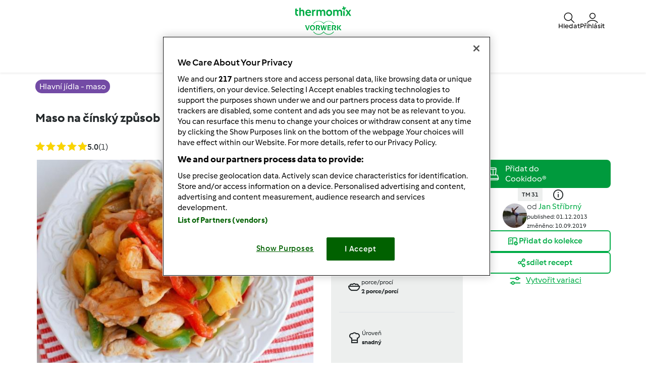

--- FILE ---
content_type: text/html; charset=UTF-8
request_url: https://www.svetreceptu.cz/hlavni-jidla-maso-recepty/maso-na-cinsky-zpusob/6zs8dl12-b2fb1-634802-cfcd2-3wi0u1e0
body_size: 26168
content:
<!DOCTYPE html>
<html xmlns:fb="http://www.facebook.com/2008/fbml" xmlns:og="http://opengraphprotocol.org/schema/">
<head prefix="og: http://ogp.me/ns# fb: http://ogp.me/ns/fb# article: http://ogp.me/ns/article# video: http://ogp.me/ns/video#">
    <meta http-equiv="X-UA-Compatible" content="IE=edge,chrome=1"/>
    <meta http-equiv="Content-Type" content="text/html; charset=utf-8"/>
    <meta name="viewport" content="width=device-width, initial-scale=1.0"/>
    <meta property="fb:app_id" content="change_me"/>
        <title>Maso na čínský způsob od Jan Stříbrný. A Thermomix &lt;sup&gt;®&lt;/sup&gt; recept z kategorie Hlavní jídla - maso z www.svetreceptu.cz, Thermomix &lt;sup&gt;®&lt;/sup&gt; skupina.</title>
<meta name="twitter:card" content="summary_large_image"/>
<meta property="og:title" content="Maso na čínský způsob"/>
<meta property="og:type" content="article"/>
<meta property="og:locale" content="cs_CZ"/>
<meta property="og:url" content="http://www.svetreceptu.cz/Hlavni-jidla-maso-recepty/Maso-na-cinsky-zpusob/6zs8dl12-b2fb1-634802-cfcd2-3wi0u1e0"/>

    <meta property="og:image" content="https://d25z3bxpfs89pv.cloudfront.net/recipeimage/6zs8dl12-b2fb1-634802-cfcd2-3wi0u1e0/81de1e0d-7437-4fe3-bd1e-4aa0ae83f99a/large/maso-na-cinsky-zpusob.jpg"/>
<meta name="og:description" content="Recipe Maso na čínský způsob by Jan Stříbrný, learn to make this recipe easily in your kitchen machine and discover other Thermomix recipes in Hlavní jídla - maso." />
<meta name="description" content="Recipe Maso na čínský způsob by Jan Stříbrný, learn to make this recipe easily in your kitchen machine and discover other Thermomix recipes in Hlavní jídla - maso." />


                <style class="critical-css">
    .async-hide .critical-exclude {opacity: 0 !important}</style>        <link rel="preload" href="https://d25z3bxpfs89pv.cloudfront.net/recipe-assets/build/frontend/6842.0d0b55d8.css" as="style" onload="this.rel='stylesheet'" data-turbo-track="reload">
                    <link rel="preload" href="https://d25z3bxpfs89pv.cloudfront.net/recipe-assets/build/frontend/front_stoppage_style.c4987a2a.css" as="style" onload="this.rel='stylesheet'" data-turbo-track="reload">
            
    <link rel="preload" href="https://d25z3bxpfs89pv.cloudfront.net/recipe-assets/build/frontend/front_recipe_view.79fc9e41.css" as="style" onload="this.rel='stylesheet'" data-turbo-track="reload">

            <script type="text/javascript">
            window.__TMRC_STATE__ = {"language":"cs","locale":"cs_CZ","currentUserId":0,"rootUrl":"http:\/\/www.svetreceptu.cz","tinymceCustomLanguage":"","userAuth":false,"errorLoggingBaseUrl":"https:\/\/www.svetreceptu.cz\/login\/api.php"} ;
            window.__TMRC_STATE__.gtmPage = 'recipe';
        </script>
        <script>
            function TMRC_ready(fn) {
                if (document.readyState !== 'loading') {
                    fn();
                } else {
                    document.addEventListener('DOMContentLoaded', fn);
                }
            }
        </script>
        
        <!--[if lt IE 9]>
            <script src="https://oss.maxcdn.com/html5shiv/3.7.2/html5shiv.min.js"></script>
            <script src="https://oss.maxcdn.com/respond/1.4.2/respond.min.js"></script>
        <![endif]-->
        <link rel="icon" type="image/x-icon" href="https://d25z3bxpfs89pv.cloudfront.net/recipe-assets/bundles/tmrcfront/favicon.ico?version=iFsT1Pan"/>
        
<script type="text/javascript">
    window.dataLayer = window.dataLayer || [];
    window.dataLayer.push({
        'country': 'CZ',
        'language': 'cs',
        'pageType': window.__TMRC_STATE__.gtmPage || 'other',
                'loginStatus': 'false'
            })
</script>
<!-- Google Tag Manager -->
<script>(function(w,d,s,l,i){w[l]=w[l]||[];w[l].push({'gtm.start':
            new Date().getTime(),event:'gtm.js'});var f=d.getElementsByTagName(s)[0],
        j=d.createElement(s),dl=l!='dataLayer'?'&l='+l:'';j.async=true;j.src=
        'https://www.googletagmanager.com/gtm.js?id='+i+dl;f.parentNode.insertBefore(j,f);
    })(window,document,'script','dataLayer','GTM-KG87Z8BV');</script>
<!-- End Google Tag Manager -->

            </head>
<body class="cs_CZ logged-in" data-bs-theme="light">
    <noscript>
        <iframe src="https://www.googletagmanager.com/ns.html?id=GTM-KG87Z8BV" height="0" width="0" style="display:none; visibility:hidden"></iframe>
    </noscript>
    <div id="fb-root"></div>
<script type="text/javascript" async>
            window.fbAsyncInit = function () {
              FB.init({"appId":"change_me","version":"v2.4","xfbml":true,"oauth":true,"status":true,"cookie":true});
          
        };
        (function (d, s, id) {
            var js, fjs = d.getElementsByTagName(s)[0];
            if (d.getElementById(id)) {
                return;
            }
            js = d.createElement(s);
            js.id = id;
            js.src = "//connect.facebook.net/cs_CZ/sdk.js";
            fjs.parentNode.insertBefore(js, fjs);
        }(document, 'script', 'facebook-jssdk'));
      </script>

    
<div id="main">
        
<script type="text/javascript">
    window.translations = window.translations || {};
    window.translations['switch_ui'] = {
        'inform_message': "Vítejte v našem novém designu! Dokud nebude nový design dostupný pro všechny, můžete si přepínat mezi starým a novým designem ve svém profilu.",
        'button_close': "Dobře, rozumím!",
        'button_switch': "Přepnout do starého designu",
        'label_switch': "Právě používáte nový design",
    };
    document.addEventListener('DOMContentLoaded', function () {
        document.querySelectorAll('nav.navbar').forEach(function (nav) {
            nav.classList.remove('d-none');
        });
    });
</script>

<nav class="navbar container-fluid justify-content-center p-0 cs_CZ position-sticky top-0 z-6  d-none">
    <div class="row w-100 m-0 py-075 container flex-nowrap">
        <div class="col-4 d-flex align-items-center nav-action__left">
            <button
                class="d-lg-none btn btn-link text-white offcanvas-open d-flex flex-column justify-content-center align-items-center p-0 ms-n1"
                data-bs-toggle="offcanvas" role="button" href="#offcanvasMenu">
                <i class="icon-menu fs-3"></i>
                <span class="mt-n1 fs-9 nav-action__label d-none d-md-block">Menu</span>
            </button>
            <button
                class="d-lg-none btn btn-link text-dark offcanvas-close d-flex flex-column align-items-center justify-content-center text-capitalize d-none p-0 ms-n1"
                data-bs-dismiss="offcanvas" data-bs-target="#offcanvasMenu" aria-label="Close">
                <i class="icon-close fs-3"></i>
                <span class="mt-n1 fs-9 nav-action__label d-none d-md-block">Zavřít</span>
            </button>
        </div>
                <a href="/" class="col-4 d-flex justify-content-center app-logo align-items-center w-auto" target="_self">
                        <i class="icon-app-logo text-white"></i>
        </a>
                <div class="col-4 d-flex justify-content-end gap-4 nav-action__right">
            <div class="dropdown d-flex">
    <a class=" d-flex align-items-center justify-content-center justify-content-md-start flex-column text-white gap-2 cursor-pointer dropdown-toggle"
       data-bs-toggle="dropdown" id="nav_search" role="button" href="#" aria-expanded="false">
        <i class="icon-search fs-3"></i>
        <span class="mt-n1 fs-9 text-center nav-action__label d-none d-md-block"
              style="line-height: 1">Hledat</span>
    </a>

    <ul class="dropdown-menu dropdown-menu-end" aria-labelledby="nav_search">
        <li><a class="dropdown-item d-flex align-items-center gap-2" href="/hledat">
                <i class="icon-recipe"></i>
                Recepty
            </a></li>
        <li>
            <a href="/hledat/uzivatele" class="dropdown-item d-flex align-items-center gap-2"
               title="Uživatelé">
                <i class="icon-user fs-4 fw-semibold"></i>
                Uživatelé
            </a>
        </li>
                <li>
            <a href="/forum?fullsearch=1" class="dropdown-item d-flex align-items-center gap-2"
               title="Fórum">
                <i class="icon-edit fs-4"></i>
                Fórum
            </a>
        </li>
            </ul>
</div>                            <a
                    class="d-flex flex-column align-items-center text-white pe-0 me-n1 gap-2 cursor-pointer"
                    data-bs-toggle="modal" data-bs-target="#loginModal">
                    <i class="icon-user fs-3"></i>
                    <span class="mt-n1 fs-9 text-center nav-action__label d-none d-md-block" style="line-height: 1">
                        Přihlásit
                </a>
                    </div>
    </div>

        
<div class="offcanvas offcanvas-start bg-white border-0" tabindex="-1" id="offcanvasMenu"
     aria-labelledby="offcanvasMenuLabel" data-bs-scroll="true" data-bs-backdrop="false">
    <div class="modal-header d-none pt-4">
        <div class="modal-title d-flex align-items-center ps-3">
            <i class="icon-arrow-left"></i>
            <span class="modal-title__text fw-semibold fs-3 ps-3"></span>
        </div>
    </div>
    <div class="offcanvas-body pt-1" data-group-level="1">
                        

            <ul class="nav-menu list-group active fs-3 fw-semibold" data-group-level="1">
                                    <li  class="list-group-item flex-between-middle"  data-id="front.nav.titles.recipes"
                data-analytics-event="navigation" data-analytics-navigation_level="1" data-analytics-link_text="Browse" data-analytics-navigation_section="header">
                Recepty
                <i class="icon-arrow-right"></i>
                </li>
                                                                    <li  class="list-group-item flex-between-middle"  data-id="front.nav.titles.forum"
                data-analytics-event="navigation" data-analytics-navigation_level="1" data-analytics-link_text="Forum" data-analytics-navigation_section="header">
                Fórum
                <i class="icon-arrow-right"></i>
                </li>
                                                <li  class="list-group-item flex-between-middle"  data-id="front.nav.titles.about"
                data-analytics-event="navigation" data-analytics-navigation_level="1" data-analytics-link_text="About Us" data-analytics-navigation_section="header">
                O nás
                <i class="icon-arrow-right"></i>
                </li>
                                                <li  class="list-group-item flex-between-middle"  data-id="front.nav.titles.help"
                data-analytics-event="navigation" data-analytics-navigation_level="1" data-analytics-link_text="Help" data-analytics-navigation_section="header">
                Nápověda
                <i class="icon-arrow-right"></i>
                </li>
                            </ul>
    

                                    

                                                <ul data-group-level="2"                 data-parent="front.nav.titles.recipes"  class="nav-menu list-group" >
                                                <li>
                        <a  class="nav-menu list-group-item"  href="/hledat"                         data-analytics-event="navigation" data-analytics-navigation_level="2" data-analytics-link_text="Search recipes" data-analytics-navigation_section="header">Hledat recept</a>
                    </li>
                                                                                            <li>
                        <a  class="nav-menu list-group-item"  href="/kategorie/"                         data-analytics-event="navigation" data-analytics-navigation_level="2" data-analytics-link_text="Categories" data-analytics-navigation_section="header">Kategorie</a>
                    </li>
                                                                <li>
                        <a  class="nav-menu list-group-item"  href="/hledat?sort=created"                         data-analytics-event="navigation" data-analytics-navigation_level="2" data-analytics-link_text="Latest recipes" data-analytics-navigation_section="header">Poslední recepty</a>
                    </li>
                                                                <li>
                        <a  class="nav-menu list-group-item"  href="/hledat/uzivatele"                         data-analytics-event="navigation" data-analytics-navigation_level="2" data-analytics-link_text="Search for users" data-analytics-navigation_section="header">Hledat uživatele</a>
                    </li>
                                        </ul>
            
                                    

                
                                    

                                                <ul data-group-level="2"                 data-parent="front.nav.titles.forum"  class="nav-menu list-group" >
                                                <li>
                        <a  class="nav-menu list-group-item"  href="/forum?fullsearch=1"                         data-analytics-event="navigation" data-analytics-navigation_level="2" data-analytics-link_text="Search in forum" data-analytics-navigation_section="header">Hledat ve fóru</a>
                    </li>
                                                                <li>
                        <a  class="nav-menu list-group-item"  href="/forum/svet-receptu-forum-clenove"                         data-analytics-event="navigation" data-analytics-navigation_level="2" data-analytics-link_text="Svět receptů &amp; fórum / Členové" data-analytics-navigation_section="header">Svět receptů & fórum / Členové</a>
                    </li>
                                                                <li>
                        <a  class="nav-menu list-group-item"  href="/forum/thermomix/thermomix-®-tm-5"                         data-analytics-event="navigation" data-analytics-navigation_level="2" data-analytics-link_text="Thermomix ® TM 5" data-analytics-navigation_section="header">Thermomix ® TM 5</a>
                    </li>
                                                                <li>
                        <a  class="nav-menu list-group-item"  href="/forum/thermomix/thermomix-®-tm-31"                         data-analytics-event="navigation" data-analytics-navigation_level="2" data-analytics-link_text="Thermomix ® TM 31" data-analytics-navigation_section="header">Thermomix ® TM 31</a>
                    </li>
                                                                <li>
                        <a  class="nav-menu list-group-item"  href="/forum/thermomix/thermomix-®-tm-21"                         data-analytics-event="navigation" data-analytics-navigation_level="2" data-analytics-link_text="Thermomix ® TM 21" data-analytics-navigation_section="header">Thermomix ® TM 21</a>
                    </li>
                                                                <li>
                        <a  class="nav-menu list-group-item"  href="/forum/recepty"                         data-analytics-event="navigation" data-analytics-navigation_level="2" data-analytics-link_text="Recipe platform &amp; forum" data-analytics-navigation_section="header">Recipe platform & forum</a>
                    </li>
                                                                <li>
                        <a  class="nav-menu list-group-item"  href="/forum/tipy-triky"                         data-analytics-event="navigation" data-analytics-navigation_level="2" data-analytics-link_text="Tipy &amp; triky" data-analytics-navigation_section="header">Tipy & triky</a>
                    </li>
                                                                <li>
                        <a  class="nav-menu list-group-item"  href="/forum/co-si-uvarim-dnes"                         data-analytics-event="navigation" data-analytics-navigation_level="2" data-analytics-link_text="Co si uvařím dnes?" data-analytics-navigation_section="header">Co si uvařím dnes?</a>
                    </li>
                                                                <li>
                        <a  class="nav-menu list-group-item"  href="/forum/konicek-prace-u-thermomixu"                         data-analytics-event="navigation" data-analytics-navigation_level="2" data-analytics-link_text="Koníček &amp; Práce u Thermomixu ®" data-analytics-navigation_section="header">Koníček & Práce u Thermomixu ®</a>
                    </li>
                                                                <li>
                        <a  class="nav-menu list-group-item"  href="/cms/pravidla"                         data-analytics-event="navigation" data-analytics-navigation_level="2" data-analytics-link_text="Pravidla fóra" data-analytics-navigation_section="header">Pravidla fóra</a>
                    </li>
                                        </ul>
            
                                    

                                                <ul data-group-level="2"                 data-parent="front.nav.titles.about"  class="nav-menu list-group" >
                                                <li>
                        <a  class="nav-menu list-group-item"  href="https://www.vorwerk.cz/kariera-s-thermomixem"  target="_blank"                         data-analytics-event="navigation" data-analytics-navigation_level="2" data-analytics-link_text="Become a Thermomix ® Consultant" data-analytics-navigation_section="header">Kariéra u Thermomixu</a>
                    </li>
                                                                <li>
                        <a  class="nav-menu list-group-item"  href="https://www.vorwerk.cz/thermomix"  target="_blank"                         data-analytics-event="navigation" data-analytics-navigation_level="2" data-analytics-link_text="Get to Know Thermomix ®" data-analytics-navigation_section="header">Poznejte Thermomix ®</a>
                    </li>
                                                                <li>
                        <a  class="nav-menu list-group-item"  href="/contact"                         data-analytics-event="navigation" data-analytics-navigation_level="2" data-analytics-link_text="Contact" data-analytics-navigation_section="header">Kontakt</a>
                    </li>
                                                                <li>
                        <a  class="nav-menu list-group-item"  href="/zpravy"                         data-analytics-event="navigation" data-analytics-navigation_level="2" data-analytics-link_text="News" data-analytics-navigation_section="header">Novinky</a>
                    </li>
                                        </ul>
            
                                    

                                                <ul data-group-level="2"                 data-parent="front.nav.titles.help"  class="nav-menu list-group" >
                                                <li>
                        <a  class="nav-menu list-group-item"  href="/cms/faq"                         data-analytics-event="navigation" data-analytics-navigation_level="2" data-analytics-link_text="FAQs" data-analytics-navigation_section="header">Často kladené otázky / FAQ</a>
                    </li>
                                        </ul>
            
            </div>
    <div class="offcanvas-footer pb-4">
            <div class="offcanvas-footer__controls px-3">
        <button type="button" class="btn btn-primary text-white fw-semibold flex-center-middle"
                data-bs-toggle="modal"
                data-bs-target="#loginModal">
            <i class="fw-semibold icon-user text-white fs-3"></i>&nbsp;
            Přihlásit
        </button>
        <button type="button"
                class="btn btn-outline-primary border border-primary text-primary fw-semibold border-2"
                data-bs-toggle="modal" data-bs-target="#loginModal">
            Zaregistrujte se
        </button>
    </div>
    <a href="/user/password"
       class="w-100 text-primary mt-3 text-decoration-none d-inline-flex justify-content-center fw-semibold fs-5">
        Zapomněli jste heslo
    </a>
    </div>
</div>
<div class="d-none d-lg-flex justify-content-center align-items-center w-100 dropdown-group--desktop pb-3 pt-2">
            <div class="dropdown">
                            

                                                    <a href="" class="btn btn-outline-secondary border-0 dropdown-toggle" role="button" data-bs-toggle="dropdown"
                   aria-expanded="false" id="recipes-nav"
                    data-analytics-event="navigation" data-analytics-navigation_level="1" data-analytics-link_text="Browse" data-analytics-navigation_section="header">Recepty</a>
                        <ul data-group-level="2" aria-labelledby="recipes-nav"                data-parent="front.nav.titles.recipes"  class="dropdown-menu px-3"  aria-labelledby="recipesList" >
                                                <li>
                        <a  class="dropdown-item"  href="/hledat"                         data-analytics-event="navigation" data-analytics-navigation_level="2" data-analytics-link_text="Search recipes" data-analytics-navigation_section="header">Hledat recept</a>
                    </li>
                                                                                            <li>
                        <a  class="dropdown-item"  href="/kategorie/"                         data-analytics-event="navigation" data-analytics-navigation_level="2" data-analytics-link_text="Categories" data-analytics-navigation_section="header">Kategorie</a>
                    </li>
                                                                <li>
                        <a  class="dropdown-item"  href="/hledat?sort=created"                         data-analytics-event="navigation" data-analytics-navigation_level="2" data-analytics-link_text="Latest recipes" data-analytics-navigation_section="header">Poslední recepty</a>
                    </li>
                                                                <li>
                        <a  class="dropdown-item"  href="/hledat/uzivatele"                         data-analytics-event="navigation" data-analytics-navigation_level="2" data-analytics-link_text="Search for users" data-analytics-navigation_section="header">Hledat uživatele</a>
                    </li>
                                        </ul>
            
        </div>
            <div class="dropdown">
                            

                
        </div>
            <div class="dropdown">
                            

                                                    <a href="" class="btn btn-outline-secondary border-0 dropdown-toggle" role="button" data-bs-toggle="dropdown"
                   aria-expanded="false" id="forum-nav"
                    data-analytics-event="navigation" data-analytics-navigation_level="1" data-analytics-link_text="Forum" data-analytics-navigation_section="header">Fórum</a>
                        <ul data-group-level="2" aria-labelledby="forum-nav"                data-parent="front.nav.titles.forum"  class="dropdown-menu px-3"  aria-labelledby="recipesList" >
                                                <li>
                        <a  class="dropdown-item"  href="/forum?fullsearch=1"                         data-analytics-event="navigation" data-analytics-navigation_level="2" data-analytics-link_text="Search in forum" data-analytics-navigation_section="header">Hledat ve fóru</a>
                    </li>
                                                                <li>
                        <a  class="dropdown-item"  href="/forum/svet-receptu-forum-clenove"                         data-analytics-event="navigation" data-analytics-navigation_level="2" data-analytics-link_text="Svět receptů &amp; fórum / Členové" data-analytics-navigation_section="header">Svět receptů & fórum / Členové</a>
                    </li>
                                                                <li>
                        <a  class="dropdown-item"  href="/forum/thermomix/thermomix-®-tm-5"                         data-analytics-event="navigation" data-analytics-navigation_level="2" data-analytics-link_text="Thermomix ® TM 5" data-analytics-navigation_section="header">Thermomix ® TM 5</a>
                    </li>
                                                                <li>
                        <a  class="dropdown-item"  href="/forum/thermomix/thermomix-®-tm-31"                         data-analytics-event="navigation" data-analytics-navigation_level="2" data-analytics-link_text="Thermomix ® TM 31" data-analytics-navigation_section="header">Thermomix ® TM 31</a>
                    </li>
                                                                <li>
                        <a  class="dropdown-item"  href="/forum/thermomix/thermomix-®-tm-21"                         data-analytics-event="navigation" data-analytics-navigation_level="2" data-analytics-link_text="Thermomix ® TM 21" data-analytics-navigation_section="header">Thermomix ® TM 21</a>
                    </li>
                                                                <li>
                        <a  class="dropdown-item"  href="/forum/recepty"                         data-analytics-event="navigation" data-analytics-navigation_level="2" data-analytics-link_text="Recipe platform &amp; forum" data-analytics-navigation_section="header">Recipe platform & forum</a>
                    </li>
                                                                <li>
                        <a  class="dropdown-item"  href="/forum/tipy-triky"                         data-analytics-event="navigation" data-analytics-navigation_level="2" data-analytics-link_text="Tipy &amp; triky" data-analytics-navigation_section="header">Tipy & triky</a>
                    </li>
                                                                <li>
                        <a  class="dropdown-item"  href="/forum/co-si-uvarim-dnes"                         data-analytics-event="navigation" data-analytics-navigation_level="2" data-analytics-link_text="Co si uvařím dnes?" data-analytics-navigation_section="header">Co si uvařím dnes?</a>
                    </li>
                                                                <li>
                        <a  class="dropdown-item"  href="/forum/konicek-prace-u-thermomixu"                         data-analytics-event="navigation" data-analytics-navigation_level="2" data-analytics-link_text="Koníček &amp; Práce u Thermomixu ®" data-analytics-navigation_section="header">Koníček & Práce u Thermomixu ®</a>
                    </li>
                                                                <li>
                        <a  class="dropdown-item"  href="/cms/pravidla"                         data-analytics-event="navigation" data-analytics-navigation_level="2" data-analytics-link_text="Pravidla fóra" data-analytics-navigation_section="header">Pravidla fóra</a>
                    </li>
                                        </ul>
            
        </div>
            <div class="dropdown">
                            

                                                    <a href="" class="btn btn-outline-secondary border-0 dropdown-toggle" role="button" data-bs-toggle="dropdown"
                   aria-expanded="false" id="about_us-nav"
                    data-analytics-event="navigation" data-analytics-navigation_level="1" data-analytics-link_text="About Us" data-analytics-navigation_section="header">O nás</a>
                        <ul data-group-level="2" aria-labelledby="about_us-nav"                data-parent="front.nav.titles.about"  class="dropdown-menu px-3"  aria-labelledby="recipesList" >
                                                <li>
                        <a  class="dropdown-item"  href="https://www.vorwerk.cz/kariera-s-thermomixem"  target="_blank"                         data-analytics-event="navigation" data-analytics-navigation_level="2" data-analytics-link_text="Become a Thermomix ® Consultant" data-analytics-navigation_section="header">Kariéra u Thermomixu</a>
                    </li>
                                                                <li>
                        <a  class="dropdown-item"  href="https://www.vorwerk.cz/thermomix"  target="_blank"                         data-analytics-event="navigation" data-analytics-navigation_level="2" data-analytics-link_text="Get to Know Thermomix ®" data-analytics-navigation_section="header">Poznejte Thermomix ®</a>
                    </li>
                                                                <li>
                        <a  class="dropdown-item"  href="/contact"                         data-analytics-event="navigation" data-analytics-navigation_level="2" data-analytics-link_text="Contact" data-analytics-navigation_section="header">Kontakt</a>
                    </li>
                                                                <li>
                        <a  class="dropdown-item"  href="/zpravy"                         data-analytics-event="navigation" data-analytics-navigation_level="2" data-analytics-link_text="News" data-analytics-navigation_section="header">Novinky</a>
                    </li>
                                        </ul>
            
        </div>
            <div class="dropdown">
                            

                                                    <a href="" class="btn btn-outline-secondary border-0 dropdown-toggle" role="button" data-bs-toggle="dropdown"
                   aria-expanded="false" id="help-nav"
                    data-analytics-event="navigation" data-analytics-navigation_level="1" data-analytics-link_text="Help" data-analytics-navigation_section="header">Nápověda</a>
                        <ul data-group-level="2" aria-labelledby="help-nav"                data-parent="front.nav.titles.help"  class="dropdown-menu px-3"  aria-labelledby="recipesList" >
                                                <li>
                        <a  class="dropdown-item"  href="/cms/faq"                         data-analytics-event="navigation" data-analytics-navigation_level="2" data-analytics-link_text="FAQs" data-analytics-navigation_section="header">Často kladené otázky / FAQ</a>
                    </li>
                                        </ul>
            
        </div>
    </div>
</nav>

    <div class="modal fade" id="loginModal" aria-labelledby="loginModal" aria-hidden="true">
        <div class="modal-dialog modal-fullscreen">
            <div class="modal-header bg-white">
                <h3>Přihlásit</h3>
                <button type="button" class="btn-close" data-bs-dismiss="modal" aria-label="Close"></button>
            </div>
            <div class="modal-content position-relative">
                <div class="modal-body">
                    <div class="container d-flex justify-content-center">
    <form id="tmrc_login_form" class="d-flex flex-column align-items-center gap-2 col-lg-6 "
          action="/auth?action=login" method="post"
          name="tmrc_user_login">
        <div class="input-group fw-normal d-flex flex-column">
            <label for="loginUsername">
                Uživatelské jméno nebo e-mail
                <input
                        id="loginUsername"
                        name="login[loginname]"
                        placeholder="Uživatelské jméno"
                        class="form-control"
                >
            </label>
        </div>
        <div class="input-group fw-normal d-flex flex-column">
            <label for="loginPassword">
                Heslo
                <input
                        type="password"
                        id="loginPassword"
                        name="login[password]"
                        placeholder="Heslo"
                        class="form-control"
                >
            </label>
        </div>
        <div class="input-group fw-normal d-flex flex-column">
            <label for="loginRemember" class="form-item">
                <input class="form-check-input" type="checkbox" id="loginRemember">
                <span class="form-check-label">Zapamatovat</span>
            </label>
        </div>
        <div class="d-flex gap-2 justify-content-center">
            <button type="submit" class="btn btn-primary btn-login align-self-center text-white">Přihlásit</button>
        </div>
        <div class="d-flex flex-column">
            <a class="text-primary" href="/user/password/">Zapomněli jste heslo</a>
            <div class="d-inline-flex fs-6" data-bs-dismiss="modal" aria-label="Close">
                Jste zde noví? Nová registrace momentálně není možná. Interně prověřujeme, kdy budeme moci tuto funkci znovu zpřístupnit, a prosíme o trpělivost.
            </div>
        </div>

            </form>
</div>

                </div>
            </div>
        </div>
    </div>


            <article class="main ">
            <div itemscope itemtype="https://schema.org/Recipe">
<div class="container-fluid py-3">
  <div class="container">
    <div class="row">
      <div class="col-12">
                  <a href="/kategorie/hlavni-jidla-maso"
             class="bg-purple fw-medium text-white py-1 px-2 lh-base rounded-pill"
             title="Hlavní jídla - maso">
            <span itemprop="recipeCategory">Hlavní jídla - maso</span>
          </a>
              </div>
    </div>
  </div>
</div>

<div class="container-fluid">
  <div class="container">
    <div class="row">
      <div class="col-12">
        <script>window.recipeDetail = {"recipe_name":"Maso na \u010d\u00ednsk\u00fd zp\u016fsob","preparation_time_min":10,"total_time_min":60,"portions":2,"difficulty":"easy","avg_rating":5,"categories":"Hlavn\u00ed j\u00eddla - maso","member":"Jan St\u0159\u00edbrn\u00fd","tm_version":"TM 31","additional_categories":"Chod>J\u00eddla>Zp\u016fsob p\u0159\u00edpravy>Pokrm","total_likes":2,"total_comments":1}</script>
<section class="view-recipe">
        <meta itemprop="description" content="Recipe Maso na čínský způsob by Jan Stříbrný, learn to make this recipe easily in your kitchen machine and discover other Thermomix recipes in Hlavní jídla - maso." />
    <div class="content">
        <div class="row title-share">
            <div class="col-12">
                <div class="recipe-title-heading">
                    <h1 class="step-container fs-4 lh-base d-flex justify-content-md-between gap-2 align-items-md-center flex-column flex-md-row">
                        <div>                    <a title="Maso na čínský způsob">Maso na čínský způsob</a>
        <meta itemprop="name" content="Maso na čínský způsob">
        <meta itemprop="url" content="/Hlavni-jidla-maso-recepty/Maso-na-cinsky-zpusob/6zs8dl12-b2fb1-634802-cfcd2-3wi0u1e0">
    </div>
                        <button class="btn btn-outline-primary recipe-action__edit d-none">
                            <span>editovat</span>
                        </button>
                    </h1>
                </div>
            </div>
            <div class="col-12 col-lg-6 pe-3 pe-lg-200">
                <div class="d-flex flex-row align-items-center">
                    <div class="rate me-auto">
                                                    <div itemprop="aggregateRating" itemscope itemtype="https://schema.org/AggregateRating">
                                <meta itemprop="ratingValue" content="5">
                                <meta itemprop="bestRating" content="5">
                                <meta itemprop="worstRating" content="1">
                                <meta itemprop="reviewCount" content="1">
                            </div>
                                            </div>
                    <div class="d-flex flex-row">
                        <div class="js-add-favourite py-075"></div>
                        <a href="#" class="recipe-comment__action ps-3 d-flex align-items-center gap-1 py-075 loginRequire">
                            <i class="icon-comment fs-5"></i><span class="comments-count fs-6 text-secondary"></span>
                        </a>
                    </div>
                </div>
            </div>
        </div>
        <div class="row new-view-header row-gap-3">
            <div class="col-12 col-lg-6">
                            <div id="recipe-slider">
                                                
                            <div>
                                        <img class="img-fluid recipe-main-image" src="https://d25z3bxpfs89pv.cloudfront.net/recipeimage/6zs8dl12-b2fb1-634802-cfcd2-3wi0u1e0/81de1e0d-7437-4fe3-bd1e-4aa0ae83f99a/main/maso-na-cinsky-zpusob.jpg"
                         alt="thumbnail image 1" loading="lazy"/>
                                            <meta itemprop="image" content="https://d25z3bxpfs89pv.cloudfront.net/recipeimage/6zs8dl12-b2fb1-634802-cfcd2-3wi0u1e0/81de1e0d-7437-4fe3-bd1e-4aa0ae83f99a/original/maso-na-cinsky-zpusob.jpg">
                                    </div>
                        </div>
                <div class="d-flex align-items-center w-100 mt-3">
                <div id="recipe-slider-nav" class="recipe-slider-nav w-100">
                                                                                                    <img class="img-fluid lozad" src="https://d25z3bxpfs89pv.cloudfront.net/recipeimage/6zs8dl12-b2fb1-634802-cfcd2-3wi0u1e0/81de1e0d-7437-4fe3-bd1e-4aa0ae83f99a/thumb/maso-na-cinsky-zpusob.jpg" alt="thumbnail image 1"/>
                                    </div>
                    </div>


<script>
  if (window.initRecipeImages) {
    window.initRecipeImages();
  }
</script>


            </div>
            <div class="col-12 col-lg-3">
                <div class="d-flex flex-column fs-9 bg-body-tertiary px-200">
                    <div class="row">
                        <div class="col-6 col-lg-12 py-200 d-flex gap-2 border-bottom">
                                                        <div class="d-flex align-items-center">
                                <span class="icon-knife fw-medium fs-3"></span>
                            </div>
                            <div class="d-flex flex-column">
                                <div class="fw-normal">Doba přípravy</div>
                                <div class="fw-bold">10min</div>
                                                                    <meta itemprop="prepTime" content="PT10M">
                                                            </div>
                        </div>
                        <div class="col-6 col-lg-12 py-200 d-flex gap-2 border-bottom">
                                                        <div class="d-flex align-items-center">
                                <span class="icon-timer fw-medium fs-3"></span>
                            </div>
                            <div class="d-flex flex-column">
                                <div class="fw-normal">Celkový čas</div>
                                <div class="fw-bold">1h 0min</div>
                                                                    <meta itemprop="totalTime" content="PT1H0M">
                                                                                                    <meta itemprop="cookTime" content="">
                                                            </div>
                        </div>
                    </div>
                    <div class="row">
                        <div class="col-6 col-lg-12 py-200 d-flex gap-2 border-bottom">
                                                                                                                                                    <div class="d-flex align-items-center">
                                <span class="icon-bowl fw-medium fs-3"></span>
                            </div>
                            <div class="d-flex flex-column">
                                <div class="fw-normal">porce/procí</div>
                                <div class="fw-bold">
                                    <span itemprop="recipeYield"> 2 </span>
                                    <span> porce/porcí </span>
                                </div>
                            </div>
                        </div>
                        <div class="col-6 col-lg-12 py-200 d-flex gap-2 border-bottom">
                                                        <div class="d-flex align-items-center">
                                <span class="icon-cooking-hat fw-medium fs-3"></span>
                            </div>
                            <div class="d-flex flex-column">
                                <div class="fw-normal">Úroveň</div>
                                <div class="fw-bold">snadný</div>
                            </div>
                        </div>
                    </div>
                </div>
            </div>
            <div class="col-12 col-lg-3 gap-3 d-flex flex-column gap-200">
                <div class="d-flex flex-column gap-4">
                                            <div class="cookidoo-widget">
                <add-to-cookidoo
            fit-parent="true"            width="100%" style="--a2c-widget-font-size: 14px; --a2c-widget-padding: 10px;"
            partner-id="rezeptwelt-b20807"
            market="cookidoo.cz"
            lang="cs"
            type="single-line"
            theme="cookidoo"
            corner-type="square"
            class="d-md-none"></add-to-cookidoo>
                    <add-to-cookidoo
            fit-parent="true"            width="100%" style="--a2c-widget-font-size: 12px; --a2c-widget-padding: 1px;"
            partner-id="rezeptwelt-b20807"
            market="cookidoo.cz"
            lang="cs"
            type="multiple-line"
            theme="cookidoo"
            corner-type="square"
            class="d-none d-md-block"></add-to-cookidoo>
    </div>



                                                                                <div class="appliances-list text-center">
            <ul class="d-inline-flex gap-2 justify-content-center">
                                    <li class="bg-body-tertiary fs-9 fw-semibold py-1 px-2">TM 31</li>
                            </ul>
            <span class="icon-info-ex fs-4 align-middle px-3"></span>
        </div>
    

                </div>
                <div class="recipe-summary d-inline-flex gap-3 align-items-center justify-content-center">
    <div class="recipe-author" id="viewRecipeAuthor" data-author-id="10034">
        
    
<div class="user-avatar p-0 user-avatar--small">
            <a href="/user/6cade91b-161e-497c-9bda-92b443a6a269"
   title="Zobrazit profil uživatele."
   class="user-avatar p-0 user-avatar--small"
>
                    <img data-ot-ignore src="/user/picture/10034/thumb_7070" alt="" class="user_avatar w-100 h-100 rounded-pill invisible" onload="this.classList.remove('invisible')">
            </a>
    </div>


    </div>
    <div>
        <div class="fs-10" itemprop="author" itemscope itemtype="https://schema.org/Organization">
            <meta itemprop="name" content="Jan Stříbrný">
                            <meta itemprop="url" content="/user/6cade91b-161e-497c-9bda-92b443a6a269">
                        <span class="author__by fs-6"> od </span>
<a href="/user/6cade91b-161e-497c-9bda-92b443a6a269"
   title="Zobrazit profil uživatele."
   class="text-primary link--author author__name fs-6 fw-normal">
            Jan Stříbrný
    </a>
        </div>
        <div class="fs-9 fw-normal">
            <meta itemprop="datePublished" content="2013-12-01" />
            <div class="creation-date no-padding-left visible-block">published: 01.12.2013</div>
                            <meta itemprop="dateModified" content="2019-09-10" />
                <div class="changed-date">změněno: 10.09.2019</div>
                    </div>
    </div>

    </div>





                <div class="d-flex flex-column gap-3">
                                <div>
        <a href="#"
           class="w-100 btn btn-outline-primary flex-center-middle add-recipe-to-collection loginRequire"
           data-uuid="6zs8dl12-b2fb1-634802-cfcd2-3wi0u1e0"
           rel="nofollow">
            <i class="icon-add-collection fs-5"></i>
            <span>Přidat do kolekce</span>
        </a>
    </div>
    <div>
        <a class="btn-social-shares w-100 btn flex-center-middle" data-uuid="6zs8dl12-b2fb1-634802-cfcd2-3wi0u1e0" rel="nofollow"
           data-bs-toggle="collapse" href="#socialShares" role="button" aria-expanded="false"
           aria-controls="Recipe Shares">
            <div class="flex-center-middle gap-1 btn-share-content">
                <i class="icon-social fs-5"></i>
                <span>sdílet recept</span>
            </div>
            <div class="flex-center-middle gap-1 btn-share-content--close">
                <i class="icon-close"></i>
                <span>Zavřít sdílení</span>
            </div>
        </a>
        <div class="collapse" id="socialShares">
                        
<div class="shariff" data-clipboard="Zkopírováno"
     data-backend-url="/shariff/get"     data-orientation="horizontal"
     data-services="[&quot;facebook&quot;,&quot;twitter&quot;,&quot;pinterest&quot;,&quot;whatsapp&quot;,&quot;mail&quot;,&quot;clipboard&quot;]"
     data-lang="cs"
     data-theme="grey"
     data-media-url="http://www.svetreceptu.cz/recipes/image-cache/5ef3b802f54e75ec1ca88d38131502d568877c0e?url=[base64]%3D&amp;adapter=pinterest"     data-url="http://www.svetreceptu.cz/Hlavni-jidla-maso-recepty/Maso-na-cinsky-zpusob/6zs8dl12-b2fb1-634802-cfcd2-3wi0u1e0"      data-button-style="icon"
     data-mail-url="mailto:"
     data-mail-body="Ahoj, právě jsem našel tento recept na Maso na čínský způsob. Pokud ho také chcete vyzkoušet, můžete použít následující odkaz: {url}"></div>
        </div>
    </div>
                                            <div class="text-center">
    <a href="/recipes/modal/variantAgreement?uuid=6zs8dl12-b2fb1-634802-cfcd2-3wi0u1e0"
       class="fs-6  text-primary btn-recipe-variant loginRequire create_recipe">
        <span class="align-middle icon-filter fs-3 me-1"></span>
        <span class="text-link">Vytvořit variaci</span>
    </a>
</div>

                                    </div>
            </div>
        </div>
        <div class="row mt-5">
                        <div class="col-12 col-lg-4 d-flex flex-column gap-5">
                <div class="bg-body-secondary px-4 py-400">
                    <div class="ingredients" id="ingredient-section">
                        <div class="step-container gap-4 d-flex flex-column">
                                    <h3 class="text-center">Ingredience &amp; Porce</h3><div class="d-flex flex-column gap-3"><div><p class="h5 padding-bottom-5 padding-top-5">
                                        Maso
                            </p><ul class="ms-3" style="list-style: disc"><li itemprop="recipeIngredient"><span>500</span><span> g</span><span> vepřového masa</span></li><li itemprop="recipeIngredient"><span>2</span><span> větší cibule</span></li><li itemprop="recipeIngredient"><span>1</span><span> kus</span><span> sáček mražené zeleniny</span></li><li itemprop="recipeIngredient"><span>2,5</span><span> odměrky vody</span></li><li itemprop="recipeIngredient"><span> pepř, sůl, kar, olej, škrob, </span><span>dle chuti</span></li></ul></div></div>
    <div class="text-center margin-top-10 shopping-list-button btn-block">
    <a type="#" class="w-100 btn btn-outline-primary preventDefault loginRequire add_ingredients_to_shoppinglist"
       data-request-running="false"
       data-action-type="add"
       data-add-url="/my/shoppinglist/add/6zs8dl12-b2fb1-634802-cfcd2-3wi0u1e0"
       data-remove-url="/my/shoppinglist/remove/6zs8dl12-b2fb1-634802-cfcd2-3wi0u1e0"
       data-add-label="Přidat do nákupního seznamu"
       data-remove-label="Odebrat z nákupního seznamu"
       data-add-icon="icon-shopping"
       data-remove-icon="icon-close fw-bold"
       data-add-button="btn-outline-primary"
       data-remove-button="btn-outline-danger">
        <span js-icon class="icon-shopping"></span>
        <span js-label>Přidat do nákupního seznamu</span>
    </a>
</div>
                        </div>
                    </div>

                    <div class="d-lg-none">
                        <div class="mt-200 mt-lg-0 d-flex flex-column align-items-center justify-content-center static-banner-blocks">
    <div class="row">
                    <div class="col position-relative">
                                <a target="_blank" href="https://cookidoo.cz/foundation/cs">
                                        <img class="img-fluid d-md-none" src="https://d25z3bxpfs89pv.cloudfront.net/mainbanner/028acb04-744f-4329-9fe0-5d897125ffd8/original/87d2e503a42dc223949c533f0e538039.jpg" />
                    <img class="img-fluid d-none d-md-inline-flex d-lg-none" src="" />
                    <img class="img-fluid d-none d-lg-inline-flex" src="https://d25z3bxpfs89pv.cloudfront.net/mainbanner/935a5681-c06e-4f85-a947-0c699e8599d7/original/53fd1a497bce7b400fe2c2f703ce5cd6.jpg" />
                                    </a>
                                            </div>
            </div>
</div>
                    </div>

                    <div class="accessories pt-5">
                        <div class="step-container gap-200 d-flex flex-column">
                                                                <h3 class="lh-base">Příslušenství, které potřebujete</h3>
        <div class="accessories-list">
            <ul class="d-flex flex-column gap-3">
                                    <li class="d-flex gap-3">
                        <meta itemprop="tool" content="Stěrka">
                        <div class="media-left">
                            <img class="media-object" data-src="holder.js/50x50" alt="Stěrka"
                                 src="https://d25z3bxpfs89pv.cloudfront.net/recipeaccessory/39265dcd-328f-45e3-b455-ad244e634c73/original/b1d3d10766565e19a6d9463e65d6ed46.jpg" data-holder-rendered="true" width="80" height="80">
                        </div>
                        <div class="d-flex flex-column">
                            <span class="fw-semibold lh-base">Stěrka</span>
                            <span class="nav-link fw-semibold preventDefault openLinkInNewWindow preventDefault openLinkInNewWindow" data-href="https://eshop.vorwerk.cz/sterka-tm6?utm_source= svetreceptu&amp;utm_medium=vorwerk-organic&amp;utm_campaign=online-shop-cz&amp;utm_content=spatula"
                                  data-analytics-event="outbound_link_click" data-analytics-element_type="Accessories you need"
                                  data-analytics-link_text="koupit nyní"
                                  data-analytics-link_url="https://eshop.vorwerk.cz/sterka-tm6?utm_source= svetreceptu&amp;utm_medium=vorwerk-organic&amp;utm_campaign=online-shop-cz&amp;utm_content=spatula">
                                    koupit nyní
                                    <span class="icon-arrow-right align-middle"></span>
                                </span>
                        </div>
                    </li>
                                    <li class="d-flex gap-3">
                        <meta itemprop="tool" content="Kompletní mixovací nádoba pro TM6">
                        <div class="media-left">
                            <img class="media-object" data-src="holder.js/50x50" alt="Kompletní mixovací nádoba pro TM6"
                                 src="https://d25z3bxpfs89pv.cloudfront.net/recipeaccessory/fcf36b17-1df5-4388-adeb-b1bf55883959/original/deae1b03854966b1bc9294e2fc271860.jpg" data-holder-rendered="true" width="80" height="80">
                        </div>
                        <div class="d-flex flex-column">
                            <span class="fw-semibold lh-base">Kompletní mixovací nádoba pro TM6</span>
                            <span class="nav-link fw-semibold preventDefault openLinkInNewWindow preventDefault openLinkInNewWindow" data-href="https://eshop.vorwerk.cz/kompletni-mixovaci-nadoba-pro-tm6?utm_source= svetreceptu&amp;utm_medium=vorwerk-organic&amp;utm_campaign=online-shop-cz&amp;utm_content=bowl"
                                  data-analytics-event="outbound_link_click" data-analytics-element_type="Accessories you need"
                                  data-analytics-link_text="koupit nyní"
                                  data-analytics-link_url="https://eshop.vorwerk.cz/kompletni-mixovaci-nadoba-pro-tm6?utm_source= svetreceptu&amp;utm_medium=vorwerk-organic&amp;utm_campaign=online-shop-cz&amp;utm_content=bowl">
                                    koupit nyní
                                    <span class="icon-arrow-right align-middle"></span>
                                </span>
                        </div>
                    </li>
                            </ul>
        </div>
    

                        </div>
                    </div>
                </div>
                <div class="d-none d-lg-flex">
                    <div class="mt-200 mt-lg-0 d-flex flex-column align-items-center justify-content-center static-banner-blocks">
    <div class="row">
                    <div class="col position-relative">
                                <a target="_blank" href="https://cookidoo.cz/foundation/cs">
                                        <img class="img-fluid d-md-none" src="https://d25z3bxpfs89pv.cloudfront.net/mainbanner/028acb04-744f-4329-9fe0-5d897125ffd8/original/87d2e503a42dc223949c533f0e538039.jpg" />
                    <img class="img-fluid d-none d-md-inline-flex d-lg-none" src="" />
                    <img class="img-fluid d-none d-lg-inline-flex" src="https://d25z3bxpfs89pv.cloudfront.net/mainbanner/935a5681-c06e-4f85-a947-0c699e8599d7/original/53fd1a497bce7b400fe2c2f703ce5cd6.jpg" />
                                    </a>
                                            </div>
            </div>
</div>
                </div>
                                    <div class="recipe-cooking-today bg-primary-subtle py-5 d-flex flex-column align-items-center gap-4">
                        <h3 class="">
                            <span class="text-primary">Sdílet</span>
                            <span class="fw-normal">svoji aktivitu</span>
                        </h3>
                        <a href="javascript:void(0)"
                           class="btn btn-outline-primary btn-cooking-today py-1 loginRequire"
                           data-uuid="6zs8dl12-b2fb1-634802-cfcd2-3wi0u1e0">
                            <span class="icon-dart"></span>
                            <span>Dnes vařím toto</span>
                        </a>
                    </div>
                            </div>
            <div class="col-12 col-lg-8 d-flex flex-column gap-5">
                <div class="steps">
                    <div class="step-container">
                                                <div id="preparationSteps" class="d-flex flex-column gap-3 mt-5 mt-md-0"><h2 class="h3 text-center">Příprava</h2><ol class="steps-list"><div itemprop="recipeInstructions" itemscope itemtype="https://schema.org/HowToSection"><h5 itemprop="name">Maso</h5><meta itemprop="position" content="1" /><div itemprop="itemListElement" itemscope itemtype="https://schema.org/HowToStep"><meta itemprop="position" content="1" /><meta itemprop="name" content="Maso nakr&amp;..." /><li style="list-style-type:none"><span itemprop="text">Maso nakr&aacute;jejte na nudličky a naložte podle chuti do směsi pepře, soli, kari kořen&iacute;, oleje a &scaron;krobu. <br /><br />
Nechte 3-4 hodiny odležet.<br /><br />
Cibuli sekejte <strong>R5 / 10 sec.</strong><br /><br />
Setřete stěrkou dolů ze stěn a přidejte olej.<br /><br />
Restujte <strong>R2 / 100 &deg;C / 3 min</strong>. <br /><br />
Přidejte naložen&eacute; maso, vodu a vařte <strong>R2 / 90 &deg;C / 40 min</strong>. se zapnut&yacute;m zpětn&yacute;m chodem. <br /><br />
Po 20 minut&aacute;ch přidejte k masu zeleninu a prohřejte je&scaron;tě asi 5<strong> minut/ <img class="tmrc-icons tmrc-custom-buttons" src="/bundles/tmrcfront/images/tinymce_icons/counterclock.png" alt="Zpětný chod" title="Zpětný chod"/><b class="tmrc-custom-buttons-name d-none">"Zpětný chod" </b>/R 1.</strong></span></li></div></div></ol></div>                    </div>
                </div>
                                <div class="tips">
                    <div class="step-container d-flex flex-column gap-3">
                                            <h2 class="h3 text-center">Tip</h2>
        <div itemprop="recipeHint">Pod&aacute;vejte s r&yacute;ž&iacute; nebo nudlemi.</div>
                        </div>
                </div>
                <div class="container d-flex flex-column align-items-center justify-content-center static-banner-blocks mt-5">
    <div class="row">
                    <div class="col position-relative">
                                    <a target="_blank" href="https://www.vorwerk.cz/thermomix">
                                        <img class="img-fluid d-md-none" src="https://d25z3bxpfs89pv.cloudfront.net/mainbanner/8edef896-0f0d-4ca1-824c-816c48c33c02/original/109add7754b16170998d75a8268a9588.jpg" />
                        <img class="img-fluid d-none d-md-inline-flex d-lg-none" src="" />
                        <img class="img-fluid d-none d-lg-inline-flex" src="https://d25z3bxpfs89pv.cloudfront.net/mainbanner/527e3364-c415-4ae8-9e7a-c984d4850893/original/ec925b2c1f78da14e36168eaaa2fd38d.jpg" />
                                    </a>
                                            </div>
            </div>
</div>
                    <div class="appliances-list flex-column d-flex gap-3">
        <h3 class="fs-4 text-center text-md-start">Model Thermomixu ®</h3>
        <ul>
                            <li class="media appliance-version gap-3 d-flex flex-column pb-3">
                    <div class="d-flex gap-3">
                        <div>
                            <img class="media-object" data-src="holder.js/50x50"
                                 alt="Appliance TM 31 image"
                                 src="//d25z3bxpfs89pv.cloudfront.net/appliances/tm31_small.png" data-holder-rendered="true" width="80" height="80">
                        </div>
                        <div class="d-flex flex-column justify-content-center">
                            <span class="smallText">Recept je vytvořen pro</span>
                            <h6 class="media-heading lh-base">TM 31</h6>
                        </div>
                    </div>

                    
                                                                                                        </li>
                    </ul>
    </div>

            </div>
        </div>

        <div class="row">
            <div class="col-sm-8">
                
                            </div>
        </div>

                                    <div class="row pt-400">
                    <div class="col-12 disclaimer">
                        <p>Tento recept byl poskytnut zákazníkem Thermomixu ®, a tudíž není testován společností Vorwerk Thermomix ®. Společnost Vorwerk Thermomix ® proto negarantuje úspěšný výsledek tohoto receptu. Při vaření uživatelských receptů vždy dodržujte bezpečnostní pokyny uvedené v manuálu.</p>
                    </div>
                </div>
                        </div>
</section>





      </div>
    </div>
  </div>
</div>

  
  
<div class="container-fluid py-400">
  <div class="container">
    <div class="row">
      <div class="col-12 additional-info">
          <div class="step-container gap-3 d-flex flex-column">
              <span class="text-center text-md-start fw-semibold"> Kategorie receptů: </span>
                                      <div class="d-flex justify-content-center justify-content-md-start flex-wrap gap-3 gap-md-2">
                                                                                                                                                                                                            <a href="/hledat?filters=additional_categories:hlavni-chod;"
                           class="catText preventDefault bg-black bg-opacity-10 rounded px-3 lh-lg fw-medium text-center py-1"
                           data-analytics-event="select_filter" data-analytics-element_type="Recipe page categories filter" data-analytics-filter_option="Hlavní chod"
                        >Hlavní chod</a>
                                                                                                                                                                                                                                                                                        <a href="/hledat?filters=additional_categories:obed;"
                           class="catText preventDefault bg-black bg-opacity-10 rounded px-3 lh-lg fw-medium text-center py-1"
                           data-analytics-event="select_filter" data-analytics-element_type="Recipe page categories filter" data-analytics-filter_option="Oběd"
                        >Oběd</a>
                                                                                                                                                                                                                        <a href="/hledat?filters=additional_categories:vecere;"
                           class="catText preventDefault bg-black bg-opacity-10 rounded px-3 lh-lg fw-medium text-center py-1"
                           data-analytics-event="select_filter" data-analytics-element_type="Recipe page categories filter" data-analytics-filter_option="Večeře"
                        >Večeře</a>
                                                                                                                                                                                                                                                                                        <a href="/hledat?filters=additional_categories:vareni;"
                           class="catText preventDefault bg-black bg-opacity-10 rounded px-3 lh-lg fw-medium text-center py-1"
                           data-analytics-event="select_filter" data-analytics-element_type="Recipe page categories filter" data-analytics-filter_option="Vaření"
                        >Vaření</a>
                                                                                                                                                                                                                                                                                        <a href="/hledat?filters=additional_categories:masovy-pokrm;"
                           class="catText preventDefault bg-black bg-opacity-10 rounded px-3 lh-lg fw-medium text-center py-1"
                           data-analytics-event="select_filter" data-analytics-element_type="Recipe page categories filter" data-analytics-filter_option="Masový pokrm"
                        >Masový pokrm</a>
                                                                                                                        <meta itemprop="keywords" content="Hlavní chod, hlavni-chod, Oběd, obed, Večeře, vecere, Vaření, vareni, Masový pokrm, masovy-pokrm">
            </div>
                <br/>
              <div class="inlinePopupBlock">
        <div class="text-center text-md-start">
        <button class="btn btn-outline-primary flex-auto btn-recipe-print-pdf inlinePopupToggle inlinePrintPopupToggle"
                data-analytics-event="file_download" data-analytics-link_text="Print recipe as PDF" data-analytics-file_extension="pdf">
            <span class="icon-info align-middle"></span>
            <span class="align-middle">Vytisknout</span>
        </button>
    </div>

    <div class="inlinePopup" >
        <div class="inlinePopupWrapper p-3">
            <div class="text-end">
                <a href="#" class="inlinePopupClose icon-close text-red fs-4 fw-bold text-red"></a>
            </div>
                <h4 class="fs-5 lh-base">Vytisknout</h4>
    <h5 class="current-recipe-author fs-6 lh-base my-3">Maso na čínský způsob</h5>
    <hr/>
    <form id="recipePrintingForm" action="/recipes/6zs8dl12-b2fb1-634802-cfcd2-3wi0u1e0/print" method="POST" target="_blank">
        <div class="inlinePopupContent my-3">
            <div>
                <span class="print-label fw-bold">
                    Vytisknout:
                </span>
            </div>
            <div class="d-flex flex-wrap">
                <div class="col-12 col-sm-6 form-check">
                    <input type="checkbox" name="print[main-picture]" id="print-main-picture" value="1" class="form-check-input" autocomplete="off">
                    <label class="form-check-label" for="print-main-picture">Hlavní obrázek</label>
                </div>
                <div class="col-12 col-sm-6 form-check">
                    <input type="checkbox" name="print[tips]" id="print-tips" value="1" class="form-check-input" autocomplete="off">
                    <label class="form-check-label" for="print-tips">Tipy</label>
                </div>
                <div class="col-12 col-sm-6 form-check">
                    <input type="checkbox" name="print[step-pictures]" id="print-step-pictures" value="1" class="form-check-input" autocomplete="off">
                    <label class="form-check-label" for="print-step-pictures">Příprava receptu</label>
                </div>
                <div class="col-12 col-sm-6 form-check">
                    <input type="checkbox" name="print[comments]" id="print-comments" value="1" class="form-check-input" autocomplete="off">
                    <label class="form-check-label" for="print-comments">Komentáře</label>
                </div>
            </div>
        </div>
        <div class="inlinePopupActions">
            <a href="#" class="btn btn-primary inlinePopupSubmit pdfPrinting"
                data-recipe="Maso na čínský způsob 6zs8dl12-b2fb1-634802-cfcd2-3wi0u1e0"
                data-event="pdf-printing">
                Vytisknout
            </a>
        </div>
    </form>
        </div>
    </div>
</div>
          </div>
      </div>
    </div>
  </div>
</div>
</div>

    <div class="container-fluid bg-body-secondary rounded-top-left-168 py-400">
  <div class="container">
    <div class="row">
      <div class="col-12">
        <section class="comments-box comments-wrapper clearfix">
    <div class="comments-container">
        <div class="mt-400">
    <h2 class="h3 pull-left numberOfComment">
        Komentáře <span class="comments-count"></span>
    </h2>
    <div class="comment-loading text-center margin-top-15" style="display: none">
        <div class="lds-spinner"><div></div><div></div><div></div><div></div><div></div><div></div><div></div><div></div><div></div><div></div><div></div><div></div></div>
    </div>
        <ul class="comments media-list d-flex flex-column gap-3"
         data-url="/recipes/comments/recipe/6zs8dl12-b2fb1-634802-cfcd2-3wi0u1e0"
         data-count="1"
         data-readmore-text="Read more"
         data-readless-text="Read less"
    >
                        
<li class="comment  d-flex flex-column gap-2 border-bottom border-dark-subtle pb-4" id="comment-6521">
    <div class="d-flex flex-column gap-2">
        <div class="d-flex align-items-center gap-075">
            
    
<div class="user-avatar p-0 user-avatar--small">
            <a href="/user/6cade91b-161e-497c-9bda-92b443a6a269"
   title="Zobrazit profil uživatele."
   class="user-avatar p-0 user-avatar--small"
>
                    <img data-ot-ignore src="/user/picture/10034/thumb_7070" alt="" class="user_avatar w-100 h-100 rounded-pill invisible" onload="this.classList.remove('invisible')">
            </a>
    </div>


                
<div class="">
    <a href="/user/6cade91b-161e-497c-9bda-92b443a6a269"
   title=" Jan Stříbrný - Zobrazit profil uživatele."
   class="fw-bold"
>
                        Jan Stříbrný
            </a>
</div>
            <div class="text-black-50">
                1. prosince 2013 - 23:25
            </div>
        </div>
                                                <div class="item-rating d-flex gap-2 align-items-center">
    <div class="comment-stars comment-edit rating-size-4" data-id="6zs8dl12-b2fb1-634802-cfcd2-3wi0u1e0"
         data-average="5"
         data-rating-titles="nepoužitelný|špatný|průměrný|velmi dobrý|perfektní"
    >
        <input type="number" name="rating" class="comment-rating" value="5" readonly />
    </div>
        <span class="fw-semibold rate-amount align-middle" data-text="5.0">5.0</span>
</div>
                <div class="content commentContent text-break">
                        <p id="comment-content-6521">
                <p>Recept pochází z kuchařky „Recepty od zákazníků a poradců". Ta se již nedá zakoupit, proto ji zde máte nyní online. <img class="tmrc-icons" src="/bundles/tmrcfront/js/tinymce-plugins/tmrc_emoticons/img/smile.png" alt="tmrc_emoticons.)" title="tmrc_emoticons.)"/></p>
            </p>
        </div>
    </div>

            
        


    

<ul class="commentActions d-flex gap-3 text-primary">
            <li>
                        <a
            href="javascript:;"
            rel="no-follow"
            class="loginRequire text-primary fw-medium d-flex align-items-center gap-1"
            title="přihlaste se`"
                                            >
    
                    <span class="icon-user"></span>
                <span class="">přihlaste se</span>

            </a>
    
        </li>
            <li>
                
                <span class="">nebo</span>

            </a>
    
        </li>
            <li>
                        <a
            href="javascript:;"
            rel="no-follow"
            class="loginRequire text-primary fw-medium d-flex align-items-center gap-1"
            title="zaregistrujte`"
                                            >
    
                    <span class="icon-user"></span>
                <span class="">zaregistrujte</span>

            </a>
    
        </li>
    </ul>











    </li>

    </ul>
</div>
    </div>
</section>      </div>
    </div>
  </div>
</div>

    <div class="container-fluid rounded-top-left-6 py-400 bg-white">
    <div class="container">
        <div class="row">
            <div class="col-12">
                <section class="recommendations-box">
                    <h2 class="text-center text-orange"><span class="heading-item--light"> Ostatní uživatelé </span> také líbilo</h2>
                    <div class="mt-3">
                        <div>Zobrazit podobné: </div>
                        <ul class="nav nav-pills d-flex gap-2 align-items-center mt-2" id="pills-recommendation-recipes-tab" role="tablist">
                            <li class="nav-item" role="presentation">
                                <a href="#" class="btn btn-outline-secondary active fs-6 px-075 py-1 lh-base active" id="pills-category-recipes-tab" data-bs-toggle="pill" data-bs-target="#pills-category-recipes" type="button" role="tab" aria-controls="pills-category-recipes" aria-selected="true">
                                    Více receptů z kategorie Hlavní jídla - maso
                                </a>
                            </li>
                            <li class="nav-item" role="presentation">
                                <a href="#" class="btn btn-outline-secondary fs-6 px-075 py-1 lh-base" id="pills-author-recipes-tab" data-bs-toggle="pill" data-bs-target="#pills-author-recipes" type="button" role="tab" aria-controls="pills-author-recipes" aria-selected="true">
                                    stejný tvůrce
                                </a>
                            </li>
                            <li class="nav-item" role="presentation">
                                <a href="#" class="btn btn-outline-secondary fs-6 px-075 py-1 lh-base" id="pills-ingredient-recipes-tab" data-bs-toggle="pill" data-bs-target="#pills-ingredient-recipes" type="button" role="tab" aria-controls="pills-ingredient-recipes" aria-selected="true">
                                    stejné ingredience
                                </a>
                            </li>
                        </ul>
                        <div class="tab-content mt-5" id="pill-recommendation-recipes-content">
                                                            <div class="tab-pane fade list-recipes show active" id="pills-category-recipes" role="tabpanel" aria-labelledby="pills-category-recipes-tab" tabindex="0">
                                                                            <div class="list-recipes__content list-recipes__content--dark">
                                            <div id="slider-pills-category-recipes" class="slider-recipe-recommendation">
                                                        <div class="list-recipes__item list-recipes__item--dark block--gray">
        <a href="/Hlavni-jidla-maso-recepty/Tacos-burger/4bgg8xpq-8a0a1-084361-a8af9-0q4s95wt" class="list-recipes__item__img recipe-link" title="Tacos burger" data-analytics-id="4bgg8xpq-8a0a1-084361-a8af9-0q4s95wt">
            <img data-src="https://d25z3bxpfs89pv.cloudfront.net/recipeimage/4bgg8xpq-8a0a1-084361-a8af9-0q4s95wt/03daa5af-a8f9-4175-b53f-7d920c9d56e7/main/tacos-burger.png" class="img-fluid lozad" alt="Tacos burger" />
        </a>
        <div class="list-recipes__item__content pt-3">
            <div class="list-recipes__item__rate">
                    
<div class="d-flex align-items-center gap-3">
    <div class="item-rating d-flex gap-2 align-items-center rating-wrapper">
        <div class="recipe-stars rating-stars rating-size-2 rating-size-sm-3 "
             data-average="0"
             data-id="4bgg8xpq-8a0a1-084361-a8af9-0q4s95wt"
             data-push-url="/recipes/rating/4bgg8xpq-8a0a1-084361-a8af9-0q4s95wt/0"
             data-rating-titles="nepoužitelný|špatný|průměrný|velmi dobrý|perfektní"
             data-require-comment=""
                            data-rate-confirmation="Are you sure you want to rate this recipe with %count% stars?"
                data-rate-confirm-label="Yes, rate it!"
                data-rate-cancel-label="No, don&#039;t rate!"
                    >
            
            <input id="recipe-rating-4bgg8xpq-8a0a1-084361-a8af9-0q4s95wt"
                   name="recipe-rating-4bgg8xpq-8a0a1-084361-a8af9-0q4s95wt"
                   type="number"
                   class="recipe-rating d-none"
                   value="0"
                   readonly />
                        <div class="rating--placeholder">
                <span class="icon-star rating--placeholder-item "></span>
                <span class="icon-star rating--placeholder-item " style="margin-left: -1.5px"></span>
                <span class="icon-star rating--placeholder-item " style="margin-left: -1.5px"></span>
                <span class="icon-star rating--placeholder-item " style="margin-left: -1.5px"></span>
                <span class="icon-star rating--placeholder-item " style="margin-left: -1.5px"></span>
            </div>
        </div>

        
            </div>
</div>
            </div>
            <a href="/Hlavni-jidla-maso-recepty/Tacos-burger/4bgg8xpq-8a0a1-084361-a8af9-0q4s95wt" class="list-recipes__item__title recipe-link fs-18 title="Tacos burger">
                Tacos burger
            </a>
            <div class="list-recipes__item__user">
                <span class="author__by fs-6"> od </span>
<a href="/user/0dcc8ef9-e29f-4345-a253-a9f7614006e9"
   title="Zobrazit profil uživatele."
   class="text-primary link--author author__name fs-6 fw-normal">
            Thermomix vytvorene recepty
    </a>
            </div>
        </div>
    </div>
        <div class="list-recipes__item list-recipes__item--dark block--gray">
        <a href="/Hlavni-jidla-maso-recepty/Svedske-masove-kulicky/w8fnrvc4-8a0a1-874905-a8af9-x1jm0bw2" class="list-recipes__item__img recipe-link" title="Švédské masové kuličky" data-analytics-id="w8fnrvc4-8a0a1-874905-a8af9-x1jm0bw2">
            <img data-src="https://d25z3bxpfs89pv.cloudfront.net/recipeimage/w8fnrvc4-8a0a1-874905-a8af9-x1jm0bw2/51fc16c9-fe88-42ff-b760-65936f3f2566/main/svedske-masove-kulicky.png" class="img-fluid lozad" alt="Švédské masové kuličky" />
        </a>
        <div class="list-recipes__item__content pt-3">
            <div class="list-recipes__item__rate">
                    
<div class="d-flex align-items-center gap-3">
    <div class="item-rating d-flex gap-2 align-items-center rating-wrapper">
        <div class="recipe-stars rating-stars rating-size-2 rating-size-sm-3 "
             data-average="0"
             data-id="w8fnrvc4-8a0a1-874905-a8af9-x1jm0bw2"
             data-push-url="/recipes/rating/w8fnrvc4-8a0a1-874905-a8af9-x1jm0bw2/0"
             data-rating-titles="nepoužitelný|špatný|průměrný|velmi dobrý|perfektní"
             data-require-comment=""
                            data-rate-confirmation="Are you sure you want to rate this recipe with %count% stars?"
                data-rate-confirm-label="Yes, rate it!"
                data-rate-cancel-label="No, don&#039;t rate!"
                    >
            
            <input id="recipe-rating-w8fnrvc4-8a0a1-874905-a8af9-x1jm0bw2"
                   name="recipe-rating-w8fnrvc4-8a0a1-874905-a8af9-x1jm0bw2"
                   type="number"
                   class="recipe-rating d-none"
                   value="0"
                   readonly />
                        <div class="rating--placeholder">
                <span class="icon-star rating--placeholder-item "></span>
                <span class="icon-star rating--placeholder-item " style="margin-left: -1.5px"></span>
                <span class="icon-star rating--placeholder-item " style="margin-left: -1.5px"></span>
                <span class="icon-star rating--placeholder-item " style="margin-left: -1.5px"></span>
                <span class="icon-star rating--placeholder-item " style="margin-left: -1.5px"></span>
            </div>
        </div>

        
            </div>
</div>
            </div>
            <a href="/Hlavni-jidla-maso-recepty/Svedske-masove-kulicky/w8fnrvc4-8a0a1-874905-a8af9-x1jm0bw2" class="list-recipes__item__title recipe-link fs-18 title="Švédské masové kuličky">
                Švédské masové kuličky
            </a>
            <div class="list-recipes__item__user">
                <span class="author__by fs-6"> od </span>
<a href="/user/0dcc8ef9-e29f-4345-a253-a9f7614006e9"
   title="Zobrazit profil uživatele."
   class="text-primary link--author author__name fs-6 fw-normal">
            Thermomix vytvorene recepty
    </a>
            </div>
        </div>
    </div>
        <div class="list-recipes__item list-recipes__item--dark block--gray">
        <a href="/Hlavni-jidla-maso-recepty/Chimichangas/1mm1zbi6-8a0a1-762539-a8af9-rh5kk367" class="list-recipes__item__img recipe-link" title="Chimichangas" data-analytics-id="1mm1zbi6-8a0a1-762539-a8af9-rh5kk367">
            <img data-src="https://d25z3bxpfs89pv.cloudfront.net/recipeimage/1mm1zbi6-8a0a1-762539-a8af9-rh5kk367/20b45469-f65b-4f0e-b2d4-9e9317a36461/main/chimichangas.jpg" class="img-fluid lozad" alt="Chimichangas" />
        </a>
        <div class="list-recipes__item__content pt-3">
            <div class="list-recipes__item__rate">
                    
<div class="d-flex align-items-center gap-3">
    <div class="item-rating d-flex gap-2 align-items-center rating-wrapper">
        <div class="recipe-stars rating-stars rating-size-2 rating-size-sm-3 "
             data-average="0"
             data-id="1mm1zbi6-8a0a1-762539-a8af9-rh5kk367"
             data-push-url="/recipes/rating/1mm1zbi6-8a0a1-762539-a8af9-rh5kk367/0"
             data-rating-titles="nepoužitelný|špatný|průměrný|velmi dobrý|perfektní"
             data-require-comment=""
                            data-rate-confirmation="Are you sure you want to rate this recipe with %count% stars?"
                data-rate-confirm-label="Yes, rate it!"
                data-rate-cancel-label="No, don&#039;t rate!"
                    >
            
            <input id="recipe-rating-1mm1zbi6-8a0a1-762539-a8af9-rh5kk367"
                   name="recipe-rating-1mm1zbi6-8a0a1-762539-a8af9-rh5kk367"
                   type="number"
                   class="recipe-rating d-none"
                   value="0"
                   readonly />
                        <div class="rating--placeholder">
                <span class="icon-star rating--placeholder-item "></span>
                <span class="icon-star rating--placeholder-item " style="margin-left: -1.5px"></span>
                <span class="icon-star rating--placeholder-item " style="margin-left: -1.5px"></span>
                <span class="icon-star rating--placeholder-item " style="margin-left: -1.5px"></span>
                <span class="icon-star rating--placeholder-item " style="margin-left: -1.5px"></span>
            </div>
        </div>

        
            </div>
</div>
            </div>
            <a href="/Hlavni-jidla-maso-recepty/Chimichangas/1mm1zbi6-8a0a1-762539-a8af9-rh5kk367" class="list-recipes__item__title recipe-link fs-18 title="Chimichangas">
                Chimichangas
            </a>
            <div class="list-recipes__item__user">
                <span class="author__by fs-6"> od </span>
<a href="/user/0dcc8ef9-e29f-4345-a253-a9f7614006e9"
   title="Zobrazit profil uživatele."
   class="text-primary link--author author__name fs-6 fw-normal">
            Thermomix vytvorene recepty
    </a>
            </div>
        </div>
    </div>
        <div class="list-recipes__item list-recipes__item--dark block--gray">
        <a href="/Hlavni-jidla-maso-recepty/Medove-kure-s-basmati-ryzi/a85zszp0-37fe4-351704-a8af9-5d96mhg5" class="list-recipes__item__img recipe-link" title="Medové kuře s basmati rýží" data-analytics-id="a85zszp0-37fe4-351704-a8af9-5d96mhg5">
            <img data-src="https://d25z3bxpfs89pv.cloudfront.net/recipeimage/a85zszp0-37fe4-351704-a8af9-5d96mhg5/6867bb06-edaf-4378-840f-b431b6652e6d/main/medove-kure-s-basmati-ryzi.jpg" class="img-fluid lozad" alt="Medové kuře s basmati rýží" />
        </a>
        <div class="list-recipes__item__content pt-3">
            <div class="list-recipes__item__rate">
                    
<div class="d-flex align-items-center gap-3">
    <div class="item-rating d-flex gap-2 align-items-center rating-wrapper">
        <div class="recipe-stars rating-stars rating-size-2 rating-size-sm-3 "
             data-average="3"
             data-id="a85zszp0-37fe4-351704-a8af9-5d96mhg5"
             data-push-url="/recipes/rating/a85zszp0-37fe4-351704-a8af9-5d96mhg5/0"
             data-rating-titles="nepoužitelný|špatný|průměrný|velmi dobrý|perfektní"
             data-require-comment=""
                            data-rate-confirmation="Are you sure you want to rate this recipe with %count% stars?"
                data-rate-confirm-label="Yes, rate it!"
                data-rate-cancel-label="No, don&#039;t rate!"
                    >
                            <div itemprop="Rating" itemscope itemtype="https://schema.org/Rating">
                    <meta itemprop="ratingValue" content="3">
                    <meta itemprop="bestRating" content="5">
                    <meta itemprop="worstRating" content="1">
                </div>
            
            <input id="recipe-rating-a85zszp0-37fe4-351704-a8af9-5d96mhg5"
                   name="recipe-rating-a85zszp0-37fe4-351704-a8af9-5d96mhg5"
                   type="number"
                   class="recipe-rating d-none"
                   value="3"
                   readonly />
                        <div class="rating--placeholder">
                <span class="icon-star rating--placeholder-item filled"></span>
                <span class="icon-star rating--placeholder-item filled" style="margin-left: -1.5px"></span>
                <span class="icon-star rating--placeholder-item filled" style="margin-left: -1.5px"></span>
                <span class="icon-star rating--placeholder-item " style="margin-left: -1.5px"></span>
                <span class="icon-star rating--placeholder-item " style="margin-left: -1.5px"></span>
            </div>
        </div>

                                <span class="fw-semibold rate-amount align-middle fs-6" data-text="3.0">
                3.0
            </span>
        
                    <span class="rate-count text-secondary align-middle fs-6" data-text="(1)">
                (1)
            </span>
            </div>
</div>
            </div>
            <a href="/Hlavni-jidla-maso-recepty/Medove-kure-s-basmati-ryzi/a85zszp0-37fe4-351704-a8af9-5d96mhg5" class="list-recipes__item__title recipe-link fs-18 title="Medové kuře s basmati rýží">
                Medové kuře s basmati rýží
            </a>
            <div class="list-recipes__item__user">
                <span class="author__by fs-6"> od </span>
<a href="/user/b61020f7-8e31-4c43-b73d-55b0fc45fcca"
   title="Zobrazit profil uživatele."
   class="text-primary link--author author__name fs-6 fw-normal">
            Radka G
    </a>
            </div>
        </div>
    </div>
        <div class="list-recipes__item list-recipes__item--dark block--gray">
        <a href="/Hlavni-jidla-maso-recepty/Kure-s-ryzi-cuketou-a-mrkvi/nsheigyd-28051-796042-a8af9-vheuym76" class="list-recipes__item__img recipe-link" title="Kuře s rýži, cuketou a mrkví" data-analytics-id="nsheigyd-28051-796042-a8af9-vheuym76">
            <img data-src="https://d25z3bxpfs89pv.cloudfront.net/recipeimage/nsheigyd-28051-796042-a8af9-vheuym76/04d987c4-6d2b-4fe8-b510-4e3b59c0378a/main/kure-s-ryzi-cuketou-a-mrkvi.jpg" class="img-fluid lozad" alt="Kuře s rýži, cuketou a mrkví" />
        </a>
        <div class="list-recipes__item__content pt-3">
            <div class="list-recipes__item__rate">
                    
<div class="d-flex align-items-center gap-3">
    <div class="item-rating d-flex gap-2 align-items-center rating-wrapper">
        <div class="recipe-stars rating-stars rating-size-2 rating-size-sm-3 "
             data-average="0"
             data-id="nsheigyd-28051-796042-a8af9-vheuym76"
             data-push-url="/recipes/rating/nsheigyd-28051-796042-a8af9-vheuym76/0"
             data-rating-titles="nepoužitelný|špatný|průměrný|velmi dobrý|perfektní"
             data-require-comment=""
                            data-rate-confirmation="Are you sure you want to rate this recipe with %count% stars?"
                data-rate-confirm-label="Yes, rate it!"
                data-rate-cancel-label="No, don&#039;t rate!"
                    >
            
            <input id="recipe-rating-nsheigyd-28051-796042-a8af9-vheuym76"
                   name="recipe-rating-nsheigyd-28051-796042-a8af9-vheuym76"
                   type="number"
                   class="recipe-rating d-none"
                   value="0"
                   readonly />
                        <div class="rating--placeholder">
                <span class="icon-star rating--placeholder-item "></span>
                <span class="icon-star rating--placeholder-item " style="margin-left: -1.5px"></span>
                <span class="icon-star rating--placeholder-item " style="margin-left: -1.5px"></span>
                <span class="icon-star rating--placeholder-item " style="margin-left: -1.5px"></span>
                <span class="icon-star rating--placeholder-item " style="margin-left: -1.5px"></span>
            </div>
        </div>

        
            </div>
</div>
            </div>
            <a href="/Hlavni-jidla-maso-recepty/Kure-s-ryzi-cuketou-a-mrkvi/nsheigyd-28051-796042-a8af9-vheuym76" class="list-recipes__item__title recipe-link fs-18 title="Kuře s rýži, cuketou a mrkví">
                Kuře s rýži, cuketou a mrkví
            </a>
            <div class="list-recipes__item__user">
                <span class="author__by fs-6"> od </span>
<a href="/user/1787571d-3b49-4bd7-8c83-b021e0cbf2c0"
   title="Zobrazit profil uživatele."
   class="text-primary link--author author__name fs-6 fw-normal">
            jardas
    </a>
            </div>
        </div>
    </div>
        <div class="list-recipes__item list-recipes__item--dark block--gray">
        <a href="/Hlavni-jidla-maso-recepty/Jeleni-gulas/7ey4nxkr-b50c6-875309-a8af9-pepweyya" class="list-recipes__item__img recipe-link" title="Jelení guláš" data-analytics-id="7ey4nxkr-b50c6-875309-a8af9-pepweyya">
            <img data-src="https://d25z3bxpfs89pv.cloudfront.net/recipeimage/7ey4nxkr-b50c6-875309-a8af9-pepweyya/ef24c06d-a82e-4644-838f-e5e0caefd6f2/main/jeleni-gulas.jpg" class="img-fluid lozad" alt="Jelení guláš" />
        </a>
        <div class="list-recipes__item__content pt-3">
            <div class="list-recipes__item__rate">
                    
<div class="d-flex align-items-center gap-3">
    <div class="item-rating d-flex gap-2 align-items-center rating-wrapper">
        <div class="recipe-stars rating-stars rating-size-2 rating-size-sm-3 "
             data-average="0"
             data-id="7ey4nxkr-b50c6-875309-a8af9-pepweyya"
             data-push-url="/recipes/rating/7ey4nxkr-b50c6-875309-a8af9-pepweyya/0"
             data-rating-titles="nepoužitelný|špatný|průměrný|velmi dobrý|perfektní"
             data-require-comment=""
                            data-rate-confirmation="Are you sure you want to rate this recipe with %count% stars?"
                data-rate-confirm-label="Yes, rate it!"
                data-rate-cancel-label="No, don&#039;t rate!"
                    >
            
            <input id="recipe-rating-7ey4nxkr-b50c6-875309-a8af9-pepweyya"
                   name="recipe-rating-7ey4nxkr-b50c6-875309-a8af9-pepweyya"
                   type="number"
                   class="recipe-rating d-none"
                   value="0"
                   readonly />
                        <div class="rating--placeholder">
                <span class="icon-star rating--placeholder-item "></span>
                <span class="icon-star rating--placeholder-item " style="margin-left: -1.5px"></span>
                <span class="icon-star rating--placeholder-item " style="margin-left: -1.5px"></span>
                <span class="icon-star rating--placeholder-item " style="margin-left: -1.5px"></span>
                <span class="icon-star rating--placeholder-item " style="margin-left: -1.5px"></span>
            </div>
        </div>

        
            </div>
</div>
            </div>
            <a href="/Hlavni-jidla-maso-recepty/Jeleni-gulas/7ey4nxkr-b50c6-875309-a8af9-pepweyya" class="list-recipes__item__title recipe-link fs-18 title="Jelení guláš">
                Jelení guláš
            </a>
            <div class="list-recipes__item__user">
                <span class="author__by fs-6"> od </span>
<a href="/user/afcb03ca-2576-4538-9b2b-fac6f0fa943d"
   title="Zobrazit profil uživatele."
   class="text-primary link--author author__name fs-6 fw-normal">
            ha_na_
    </a>
            </div>
        </div>
    </div>
        <div class="list-recipes__item list-recipes__item--dark block--gray">
        <a href="/Hlavni-jidla-maso-recepty/Veprova-zebra-s-BBQ-marinadou/0jrxlbu5-6b8f0-079538-a8af9-jjq51sml" class="list-recipes__item__img recipe-link" title="Vepřová žebra s BBQ marinádou" data-analytics-id="0jrxlbu5-6b8f0-079538-a8af9-jjq51sml">
            <img data-src="https://d25z3bxpfs89pv.cloudfront.net/recipeimage/0jrxlbu5-6b8f0-079538-a8af9-jjq51sml/3097355c-ca04-4ffa-9caf-4c07e044e693/main/veprova-zebra-s-bbq-marinadou.jpg" class="img-fluid lozad" alt="Vepřová žebra s BBQ marinádou" />
        </a>
        <div class="list-recipes__item__content pt-3">
            <div class="list-recipes__item__rate">
                    
<div class="d-flex align-items-center gap-3">
    <div class="item-rating d-flex gap-2 align-items-center rating-wrapper">
        <div class="recipe-stars rating-stars rating-size-2 rating-size-sm-3 "
             data-average="5"
             data-id="0jrxlbu5-6b8f0-079538-a8af9-jjq51sml"
             data-push-url="/recipes/rating/0jrxlbu5-6b8f0-079538-a8af9-jjq51sml/0"
             data-rating-titles="nepoužitelný|špatný|průměrný|velmi dobrý|perfektní"
             data-require-comment=""
                            data-rate-confirmation="Are you sure you want to rate this recipe with %count% stars?"
                data-rate-confirm-label="Yes, rate it!"
                data-rate-cancel-label="No, don&#039;t rate!"
                    >
                            <div itemprop="Rating" itemscope itemtype="https://schema.org/Rating">
                    <meta itemprop="ratingValue" content="5">
                    <meta itemprop="bestRating" content="5">
                    <meta itemprop="worstRating" content="1">
                </div>
            
            <input id="recipe-rating-0jrxlbu5-6b8f0-079538-a8af9-jjq51sml"
                   name="recipe-rating-0jrxlbu5-6b8f0-079538-a8af9-jjq51sml"
                   type="number"
                   class="recipe-rating d-none"
                   value="5"
                   readonly />
                        <div class="rating--placeholder">
                <span class="icon-star rating--placeholder-item filled"></span>
                <span class="icon-star rating--placeholder-item filled" style="margin-left: -1.5px"></span>
                <span class="icon-star rating--placeholder-item filled" style="margin-left: -1.5px"></span>
                <span class="icon-star rating--placeholder-item filled" style="margin-left: -1.5px"></span>
                <span class="icon-star rating--placeholder-item filled" style="margin-left: -1.5px"></span>
            </div>
        </div>

                                <span class="fw-semibold rate-amount align-middle fs-6" data-text="5.0">
                5.0
            </span>
        
                    <span class="rate-count text-secondary align-middle fs-6" data-text="(1)">
                (1)
            </span>
            </div>
</div>
            </div>
            <a href="/Hlavni-jidla-maso-recepty/Veprova-zebra-s-BBQ-marinadou/0jrxlbu5-6b8f0-079538-a8af9-jjq51sml" class="list-recipes__item__title recipe-link fs-18 title="Vepřová žebra s BBQ marinádou">
                Vepřová žebra s BBQ marinádou
            </a>
            <div class="list-recipes__item__user">
                <span class="author__by fs-6"> od </span>
<a href="/user/095cb1a2-7117-4a33-af24-85ea8ae8f32b"
   title="Zobrazit profil uživatele."
   class="text-primary link--author author__name fs-6 fw-normal">
            KackaS
    </a>
            </div>
        </div>
    </div>
        <div class="list-recipes__item list-recipes__item--dark block--gray">
        <a href="/Hlavni-jidla-maso-recepty/Kapustove-zavitky/ey7h9d7m-ffb51-183526-a8af9-4lj6wvx1" class="list-recipes__item__img recipe-link" title="Kapustové závitky" data-analytics-id="ey7h9d7m-ffb51-183526-a8af9-4lj6wvx1">
            <img data-src="https://d25z3bxpfs89pv.cloudfront.net/recipeimage/ey7h9d7m-ffb51-183526-a8af9-4lj6wvx1/73d65aa1-de32-439c-904f-597dd6011420/main/kapustove-zavitky.jpg" class="img-fluid lozad" alt="Kapustové závitky" />
        </a>
        <div class="list-recipes__item__content pt-3">
            <div class="list-recipes__item__rate">
                    
<div class="d-flex align-items-center gap-3">
    <div class="item-rating d-flex gap-2 align-items-center rating-wrapper">
        <div class="recipe-stars rating-stars rating-size-2 rating-size-sm-3 "
             data-average="0"
             data-id="ey7h9d7m-ffb51-183526-a8af9-4lj6wvx1"
             data-push-url="/recipes/rating/ey7h9d7m-ffb51-183526-a8af9-4lj6wvx1/0"
             data-rating-titles="nepoužitelný|špatný|průměrný|velmi dobrý|perfektní"
             data-require-comment=""
                            data-rate-confirmation="Are you sure you want to rate this recipe with %count% stars?"
                data-rate-confirm-label="Yes, rate it!"
                data-rate-cancel-label="No, don&#039;t rate!"
                    >
            
            <input id="recipe-rating-ey7h9d7m-ffb51-183526-a8af9-4lj6wvx1"
                   name="recipe-rating-ey7h9d7m-ffb51-183526-a8af9-4lj6wvx1"
                   type="number"
                   class="recipe-rating d-none"
                   value="0"
                   readonly />
                        <div class="rating--placeholder">
                <span class="icon-star rating--placeholder-item "></span>
                <span class="icon-star rating--placeholder-item " style="margin-left: -1.5px"></span>
                <span class="icon-star rating--placeholder-item " style="margin-left: -1.5px"></span>
                <span class="icon-star rating--placeholder-item " style="margin-left: -1.5px"></span>
                <span class="icon-star rating--placeholder-item " style="margin-left: -1.5px"></span>
            </div>
        </div>

        
            </div>
</div>
            </div>
            <a href="/Hlavni-jidla-maso-recepty/Kapustove-zavitky/ey7h9d7m-ffb51-183526-a8af9-4lj6wvx1" class="list-recipes__item__title recipe-link fs-18 title="Kapustové závitky">
                Kapustové závitky
            </a>
            <div class="list-recipes__item__user">
                <span class="author__by fs-6"> od </span>
<a href="/user/a88a1411-6f86-4b77-beb9-d3bf8dcdb3f8"
   title="Zobrazit profil uživatele."
   class="text-primary link--author author__name fs-6 fw-normal">
            Thermomix doma i na cestach
    </a>
            </div>
        </div>
    </div>
        <div class="list-recipes__item list-recipes__item--dark block--gray">
        <a href="/Hlavni-jidla-maso-recepty/Kureci-Enchiladas/ah3aqrrd-22081-514739-a8af9-3bjywgw4" class="list-recipes__item__img recipe-link" title="Kuřecí Enchiladas" data-analytics-id="ah3aqrrd-22081-514739-a8af9-3bjywgw4">
            <img data-src="https://d25z3bxpfs89pv.cloudfront.net/recipeimage/ah3aqrrd-22081-514739-a8af9-3bjywgw4/169c15c9-a2db-4818-9390-7c00ff0dd87d/main/kureci-enchiladas.jpg" class="img-fluid lozad" alt="Kuřecí Enchiladas" />
        </a>
        <div class="list-recipes__item__content pt-3">
            <div class="list-recipes__item__rate">
                    
<div class="d-flex align-items-center gap-3">
    <div class="item-rating d-flex gap-2 align-items-center rating-wrapper">
        <div class="recipe-stars rating-stars rating-size-2 rating-size-sm-3 "
             data-average="0"
             data-id="ah3aqrrd-22081-514739-a8af9-3bjywgw4"
             data-push-url="/recipes/rating/ah3aqrrd-22081-514739-a8af9-3bjywgw4/0"
             data-rating-titles="nepoužitelný|špatný|průměrný|velmi dobrý|perfektní"
             data-require-comment=""
                            data-rate-confirmation="Are you sure you want to rate this recipe with %count% stars?"
                data-rate-confirm-label="Yes, rate it!"
                data-rate-cancel-label="No, don&#039;t rate!"
                    >
            
            <input id="recipe-rating-ah3aqrrd-22081-514739-a8af9-3bjywgw4"
                   name="recipe-rating-ah3aqrrd-22081-514739-a8af9-3bjywgw4"
                   type="number"
                   class="recipe-rating d-none"
                   value="0"
                   readonly />
                        <div class="rating--placeholder">
                <span class="icon-star rating--placeholder-item "></span>
                <span class="icon-star rating--placeholder-item " style="margin-left: -1.5px"></span>
                <span class="icon-star rating--placeholder-item " style="margin-left: -1.5px"></span>
                <span class="icon-star rating--placeholder-item " style="margin-left: -1.5px"></span>
                <span class="icon-star rating--placeholder-item " style="margin-left: -1.5px"></span>
            </div>
        </div>

        
            </div>
</div>
            </div>
            <a href="/Hlavni-jidla-maso-recepty/Kureci-Enchiladas/ah3aqrrd-22081-514739-a8af9-3bjywgw4" class="list-recipes__item__title recipe-link fs-18 title="Kuřecí Enchiladas">
                Kuřecí Enchiladas
            </a>
            <div class="list-recipes__item__user">
                <span class="author__by fs-6"> od </span>
<a href="/user/80d7f300-6b59-4468-b997-ca8c8a9e2787"
   title="Zobrazit profil uživatele."
   class="text-primary link--author author__name fs-6 fw-normal">
            Zuzana Malinova
    </a>
            </div>
        </div>
    </div>
        <div class="list-recipes__item list-recipes__item--dark block--gray">
        <a href="/Hlavni-jidla-maso-recepty/Kureci-maso-na-pivu-a-pomerancich/yzic3i7v-c4fa8-859463-a8af9-2lwrd83m" class="list-recipes__item__img recipe-link" title="Kuřecí maso na pivu a pomerančích" data-analytics-id="yzic3i7v-c4fa8-859463-a8af9-2lwrd83m">
            <img data-src="https://d25z3bxpfs89pv.cloudfront.net/recipeimage/yzic3i7v-c4fa8-859463-a8af9-2lwrd83m/f4f88a57-463f-4049-bdea-b0d14715465a/main/kureci-maso-na-pivu-a-pomerancich.jpg" class="img-fluid lozad" alt="Kuřecí maso na pivu a pomerančích" />
        </a>
        <div class="list-recipes__item__content pt-3">
            <div class="list-recipes__item__rate">
                    
<div class="d-flex align-items-center gap-3">
    <div class="item-rating d-flex gap-2 align-items-center rating-wrapper">
        <div class="recipe-stars rating-stars rating-size-2 rating-size-sm-3 "
             data-average="0"
             data-id="yzic3i7v-c4fa8-859463-a8af9-2lwrd83m"
             data-push-url="/recipes/rating/yzic3i7v-c4fa8-859463-a8af9-2lwrd83m/0"
             data-rating-titles="nepoužitelný|špatný|průměrný|velmi dobrý|perfektní"
             data-require-comment=""
                            data-rate-confirmation="Are you sure you want to rate this recipe with %count% stars?"
                data-rate-confirm-label="Yes, rate it!"
                data-rate-cancel-label="No, don&#039;t rate!"
                    >
            
            <input id="recipe-rating-yzic3i7v-c4fa8-859463-a8af9-2lwrd83m"
                   name="recipe-rating-yzic3i7v-c4fa8-859463-a8af9-2lwrd83m"
                   type="number"
                   class="recipe-rating d-none"
                   value="0"
                   readonly />
                        <div class="rating--placeholder">
                <span class="icon-star rating--placeholder-item "></span>
                <span class="icon-star rating--placeholder-item " style="margin-left: -1.5px"></span>
                <span class="icon-star rating--placeholder-item " style="margin-left: -1.5px"></span>
                <span class="icon-star rating--placeholder-item " style="margin-left: -1.5px"></span>
                <span class="icon-star rating--placeholder-item " style="margin-left: -1.5px"></span>
            </div>
        </div>

        
            </div>
</div>
            </div>
            <a href="/Hlavni-jidla-maso-recepty/Kureci-maso-na-pivu-a-pomerancich/yzic3i7v-c4fa8-859463-a8af9-2lwrd83m" class="list-recipes__item__title recipe-link fs-18 title="Kuřecí maso na pivu a pomerančích">
                Kuřecí maso na pivu a pomerančích
            </a>
            <div class="list-recipes__item__user">
                <span class="author__by fs-6"> od </span>
<a href="/user/b6e3e075-38bf-43e9-9bb8-ab35d712658c"
   title="Zobrazit profil uživatele."
   class="text-primary link--author author__name fs-6 fw-normal">
            Ninka
    </a>
            </div>
        </div>
    </div>
        <div class="list-recipes__item list-recipes__item--dark block--gray">
        <a href="/Hlavni-jidla-maso-recepty/Srbske-rizoto-jako-ze-skolni-jidelny/mp3gp44y-65489-485671-a8af9-d4t4yhz3" class="list-recipes__item__img recipe-link" title="Srbské rizoto, jako ze školní jídelny" data-analytics-id="mp3gp44y-65489-485671-a8af9-d4t4yhz3">
            <img data-src="https://d25z3bxpfs89pv.cloudfront.net/recipeimage/mp3gp44y-65489-485671-a8af9-d4t4yhz3/53bc316d-6620-4cde-8dda-ef007c4080aa/main/srbske-rizoto-jako-ze-skolni-jidelny.jpg" class="img-fluid lozad" alt="Srbské rizoto, jako ze školní jídelny" />
        </a>
        <div class="list-recipes__item__content pt-3">
            <div class="list-recipes__item__rate">
                    
<div class="d-flex align-items-center gap-3">
    <div class="item-rating d-flex gap-2 align-items-center rating-wrapper">
        <div class="recipe-stars rating-stars rating-size-2 rating-size-sm-3 "
             data-average="4.5"
             data-id="mp3gp44y-65489-485671-a8af9-d4t4yhz3"
             data-push-url="/recipes/rating/mp3gp44y-65489-485671-a8af9-d4t4yhz3/0"
             data-rating-titles="nepoužitelný|špatný|průměrný|velmi dobrý|perfektní"
             data-require-comment=""
                            data-rate-confirmation="Are you sure you want to rate this recipe with %count% stars?"
                data-rate-confirm-label="Yes, rate it!"
                data-rate-cancel-label="No, don&#039;t rate!"
                    >
                            <div itemprop="Rating" itemscope itemtype="https://schema.org/Rating">
                    <meta itemprop="ratingValue" content="4.5">
                    <meta itemprop="bestRating" content="5">
                    <meta itemprop="worstRating" content="1">
                </div>
            
            <input id="recipe-rating-mp3gp44y-65489-485671-a8af9-d4t4yhz3"
                   name="recipe-rating-mp3gp44y-65489-485671-a8af9-d4t4yhz3"
                   type="number"
                   class="recipe-rating d-none"
                   value="5"
                   readonly />
                        <div class="rating--placeholder">
                <span class="icon-star rating--placeholder-item filled"></span>
                <span class="icon-star rating--placeholder-item filled" style="margin-left: -1.5px"></span>
                <span class="icon-star rating--placeholder-item filled" style="margin-left: -1.5px"></span>
                <span class="icon-star rating--placeholder-item filled" style="margin-left: -1.5px"></span>
                <span class="icon-star rating--placeholder-item " style="margin-left: -1.5px"></span>
            </div>
        </div>

                                <span class="fw-semibold rate-amount align-middle fs-6" data-text="4.5">
                4.5
            </span>
        
                    <span class="rate-count text-secondary align-middle fs-6" data-text="(2)">
                (2)
            </span>
            </div>
</div>
            </div>
            <a href="/Hlavni-jidla-maso-recepty/Srbske-rizoto-jako-ze-skolni-jidelny/mp3gp44y-65489-485671-a8af9-d4t4yhz3" class="list-recipes__item__title recipe-link fs-18 title="Srbské rizoto, jako ze školní jídelny">
                Srbské rizoto, jako ze školní jídelny
            </a>
            <div class="list-recipes__item__user">
                <span class="author__by fs-6"> od </span>
<a href="/user/b84ff367-3707-4575-b528-112e1e13bf2e"
   title="Zobrazit profil uživatele."
   class="text-primary link--author author__name fs-6 fw-normal">
            Nadezda Albertova
    </a>
            </div>
        </div>
    </div>
        <div class="list-recipes__item list-recipes__item--dark block--gray">
        <a href="/Hlavni-jidla-maso-recepty/Jehneci-na-majorance/j4ss3zrh-b2fb1-079481-a8af9-td2f04bj" class="list-recipes__item__img recipe-link" title="Jehněčí na majoránce" data-analytics-id="j4ss3zrh-b2fb1-079481-a8af9-td2f04bj">
            <img data-src="https://d25z3bxpfs89pv.cloudfront.net/recipeimage/j4ss3zrh-b2fb1-079481-a8af9-td2f04bj/b56e4711-c24c-42de-96a7-bb91dcc8cf1e/main/jehneci-na-majorance.jpg" class="img-fluid lozad" alt="Jehněčí na majoránce" />
        </a>
        <div class="list-recipes__item__content pt-3">
            <div class="list-recipes__item__rate">
                    
<div class="d-flex align-items-center gap-3">
    <div class="item-rating d-flex gap-2 align-items-center rating-wrapper">
        <div class="recipe-stars rating-stars rating-size-2 rating-size-sm-3 "
             data-average="0"
             data-id="j4ss3zrh-b2fb1-079481-a8af9-td2f04bj"
             data-push-url="/recipes/rating/j4ss3zrh-b2fb1-079481-a8af9-td2f04bj/0"
             data-rating-titles="nepoužitelný|špatný|průměrný|velmi dobrý|perfektní"
             data-require-comment=""
                            data-rate-confirmation="Are you sure you want to rate this recipe with %count% stars?"
                data-rate-confirm-label="Yes, rate it!"
                data-rate-cancel-label="No, don&#039;t rate!"
                    >
            
            <input id="recipe-rating-j4ss3zrh-b2fb1-079481-a8af9-td2f04bj"
                   name="recipe-rating-j4ss3zrh-b2fb1-079481-a8af9-td2f04bj"
                   type="number"
                   class="recipe-rating d-none"
                   value="0"
                   readonly />
                        <div class="rating--placeholder">
                <span class="icon-star rating--placeholder-item "></span>
                <span class="icon-star rating--placeholder-item " style="margin-left: -1.5px"></span>
                <span class="icon-star rating--placeholder-item " style="margin-left: -1.5px"></span>
                <span class="icon-star rating--placeholder-item " style="margin-left: -1.5px"></span>
                <span class="icon-star rating--placeholder-item " style="margin-left: -1.5px"></span>
            </div>
        </div>

        
            </div>
</div>
            </div>
            <a href="/Hlavni-jidla-maso-recepty/Jehneci-na-majorance/j4ss3zrh-b2fb1-079481-a8af9-td2f04bj" class="list-recipes__item__title recipe-link fs-18 title="Jehněčí na majoránce">
                Jehněčí na majoránce
            </a>
            <div class="list-recipes__item__user">
                <span class="author__by fs-6"> od </span>
<a href="/user/6cade91b-161e-497c-9bda-92b443a6a269"
   title="Zobrazit profil uživatele."
   class="text-primary link--author author__name fs-6 fw-normal">
            Jan Stříbrný
    </a>
            </div>
        </div>
    </div>

                                            </div>
                                            <div class="slick-nav d-flex gap-2 align-items-center justify-content-center">
    <span class="slick-nav__prev icon-arrow-left fs-4 d-none cursor-pointer mb-1"></span>
    <div id="slider-nav-pills-category-recipes" class="list-recipes__content__nav"></div>
    <span class="slick-nav__next icon-arrow-right fs-4 d-none cursor-pointer mb-1"></span>
</div>                                        </div>
                                                                    </div>
                                                            <div class="tab-pane fade list-recipes " id="pills-author-recipes" role="tabpanel" aria-labelledby="pills-author-recipes-tab" tabindex="0">
                                                                            <div class="list-recipes__content list-recipes__content--dark">
                                            <div id="slider-pills-author-recipes" class="slider-recipe-recommendation">
                                                        <div class="list-recipes__item list-recipes__item--dark block--gray">
        <a href="/Omacky-a-dipy-recepty/Cerna-omacka/6iiny5zy-b2fb1-436720-a8af9-eihz6lur" class="list-recipes__item__img recipe-link" title="Černá omáčka" data-analytics-id="6iiny5zy-b2fb1-436720-a8af9-eihz6lur">
            <img data-src="https://d25z3bxpfs89pv.cloudfront.net/recipeimage/6iiny5zy-b2fb1-436720-a8af9-eihz6lur/8620273d-849a-4437-bef7-0a6fbcf4ed87/main/cerna-omacka.jpg" class="img-fluid lozad" alt="Černá omáčka" />
        </a>
        <div class="list-recipes__item__content pt-3">
            <div class="list-recipes__item__rate">
                    
<div class="d-flex align-items-center gap-3">
    <div class="item-rating d-flex gap-2 align-items-center rating-wrapper">
        <div class="recipe-stars rating-stars rating-size-2 rating-size-sm-3 "
             data-average="0"
             data-id="6iiny5zy-b2fb1-436720-a8af9-eihz6lur"
             data-push-url="/recipes/rating/6iiny5zy-b2fb1-436720-a8af9-eihz6lur/0"
             data-rating-titles="nepoužitelný|špatný|průměrný|velmi dobrý|perfektní"
             data-require-comment=""
                            data-rate-confirmation="Are you sure you want to rate this recipe with %count% stars?"
                data-rate-confirm-label="Yes, rate it!"
                data-rate-cancel-label="No, don&#039;t rate!"
                    >
            
            <input id="recipe-rating-6iiny5zy-b2fb1-436720-a8af9-eihz6lur"
                   name="recipe-rating-6iiny5zy-b2fb1-436720-a8af9-eihz6lur"
                   type="number"
                   class="recipe-rating d-none"
                   value="0"
                   readonly />
                        <div class="rating--placeholder">
                <span class="icon-star rating--placeholder-item "></span>
                <span class="icon-star rating--placeholder-item " style="margin-left: -1.5px"></span>
                <span class="icon-star rating--placeholder-item " style="margin-left: -1.5px"></span>
                <span class="icon-star rating--placeholder-item " style="margin-left: -1.5px"></span>
                <span class="icon-star rating--placeholder-item " style="margin-left: -1.5px"></span>
            </div>
        </div>

        
            </div>
</div>
            </div>
            <a href="/Omacky-a-dipy-recepty/Cerna-omacka/6iiny5zy-b2fb1-436720-a8af9-eihz6lur" class="list-recipes__item__title recipe-link fs-18 title="Černá omáčka">
                Černá omáčka
            </a>
            <div class="list-recipes__item__user">
                <span class="author__by fs-6"> od </span>
<a href="/user/6cade91b-161e-497c-9bda-92b443a6a269"
   title="Zobrazit profil uživatele."
   class="text-primary link--author author__name fs-6 fw-normal">
            Jan Stříbrný
    </a>
            </div>
        </div>
    </div>
        <div class="list-recipes__item list-recipes__item--dark block--gray">
        <a href="/Dezerty-a-sladkosti-recepty/Crinkles/sfps3zem-b2fb1-274608-a8af9-07d9fnvp" class="list-recipes__item__img recipe-link" title="Crinkles" data-analytics-id="sfps3zem-b2fb1-274608-a8af9-07d9fnvp">
            <img data-src="https://d25z3bxpfs89pv.cloudfront.net/recipeimage/sfps3zem-b2fb1-274608-a8af9-07d9fnvp/19b053df-bfd6-4eed-b4fd-e37327d651d7/main/crinkles.jpg" class="img-fluid lozad" alt="Crinkles" />
        </a>
        <div class="list-recipes__item__content pt-3">
            <div class="list-recipes__item__rate">
                    
<div class="d-flex align-items-center gap-3">
    <div class="item-rating d-flex gap-2 align-items-center rating-wrapper">
        <div class="recipe-stars rating-stars rating-size-2 rating-size-sm-3 "
             data-average="0"
             data-id="sfps3zem-b2fb1-274608-a8af9-07d9fnvp"
             data-push-url="/recipes/rating/sfps3zem-b2fb1-274608-a8af9-07d9fnvp/0"
             data-rating-titles="nepoužitelný|špatný|průměrný|velmi dobrý|perfektní"
             data-require-comment=""
                            data-rate-confirmation="Are you sure you want to rate this recipe with %count% stars?"
                data-rate-confirm-label="Yes, rate it!"
                data-rate-cancel-label="No, don&#039;t rate!"
                    >
            
            <input id="recipe-rating-sfps3zem-b2fb1-274608-a8af9-07d9fnvp"
                   name="recipe-rating-sfps3zem-b2fb1-274608-a8af9-07d9fnvp"
                   type="number"
                   class="recipe-rating d-none"
                   value="0"
                   readonly />
                        <div class="rating--placeholder">
                <span class="icon-star rating--placeholder-item "></span>
                <span class="icon-star rating--placeholder-item " style="margin-left: -1.5px"></span>
                <span class="icon-star rating--placeholder-item " style="margin-left: -1.5px"></span>
                <span class="icon-star rating--placeholder-item " style="margin-left: -1.5px"></span>
                <span class="icon-star rating--placeholder-item " style="margin-left: -1.5px"></span>
            </div>
        </div>

        
            </div>
</div>
            </div>
            <a href="/Dezerty-a-sladkosti-recepty/Crinkles/sfps3zem-b2fb1-274608-a8af9-07d9fnvp" class="list-recipes__item__title recipe-link fs-18 title="Crinkles">
                Crinkles
            </a>
            <div class="list-recipes__item__user">
                <span class="author__by fs-6"> od </span>
<a href="/user/6cade91b-161e-497c-9bda-92b443a6a269"
   title="Zobrazit profil uživatele."
   class="text-primary link--author author__name fs-6 fw-normal">
            Jan Stříbrný
    </a>
            </div>
        </div>
    </div>
        <div class="list-recipes__item list-recipes__item--dark block--gray">
        <a href="/Hlavni-jidla-maso-recepty/Jehneci-na-majorance/j4ss3zrh-b2fb1-079481-a8af9-td2f04bj" class="list-recipes__item__img recipe-link" title="Jehněčí na majoránce" data-analytics-id="j4ss3zrh-b2fb1-079481-a8af9-td2f04bj">
            <img data-src="https://d25z3bxpfs89pv.cloudfront.net/recipeimage/j4ss3zrh-b2fb1-079481-a8af9-td2f04bj/b56e4711-c24c-42de-96a7-bb91dcc8cf1e/main/jehneci-na-majorance.jpg" class="img-fluid lozad" alt="Jehněčí na majoránce" />
        </a>
        <div class="list-recipes__item__content pt-3">
            <div class="list-recipes__item__rate">
                    
<div class="d-flex align-items-center gap-3">
    <div class="item-rating d-flex gap-2 align-items-center rating-wrapper">
        <div class="recipe-stars rating-stars rating-size-2 rating-size-sm-3 "
             data-average="0"
             data-id="j4ss3zrh-b2fb1-079481-a8af9-td2f04bj"
             data-push-url="/recipes/rating/j4ss3zrh-b2fb1-079481-a8af9-td2f04bj/0"
             data-rating-titles="nepoužitelný|špatný|průměrný|velmi dobrý|perfektní"
             data-require-comment=""
                            data-rate-confirmation="Are you sure you want to rate this recipe with %count% stars?"
                data-rate-confirm-label="Yes, rate it!"
                data-rate-cancel-label="No, don&#039;t rate!"
                    >
            
            <input id="recipe-rating-j4ss3zrh-b2fb1-079481-a8af9-td2f04bj"
                   name="recipe-rating-j4ss3zrh-b2fb1-079481-a8af9-td2f04bj"
                   type="number"
                   class="recipe-rating d-none"
                   value="0"
                   readonly />
                        <div class="rating--placeholder">
                <span class="icon-star rating--placeholder-item "></span>
                <span class="icon-star rating--placeholder-item " style="margin-left: -1.5px"></span>
                <span class="icon-star rating--placeholder-item " style="margin-left: -1.5px"></span>
                <span class="icon-star rating--placeholder-item " style="margin-left: -1.5px"></span>
                <span class="icon-star rating--placeholder-item " style="margin-left: -1.5px"></span>
            </div>
        </div>

        
            </div>
</div>
            </div>
            <a href="/Hlavni-jidla-maso-recepty/Jehneci-na-majorance/j4ss3zrh-b2fb1-079481-a8af9-td2f04bj" class="list-recipes__item__title recipe-link fs-18 title="Jehněčí na majoránce">
                Jehněčí na majoránce
            </a>
            <div class="list-recipes__item__user">
                <span class="author__by fs-6"> od </span>
<a href="/user/6cade91b-161e-497c-9bda-92b443a6a269"
   title="Zobrazit profil uživatele."
   class="text-primary link--author author__name fs-6 fw-normal">
            Jan Stříbrný
    </a>
            </div>
        </div>
    </div>
        <div class="list-recipes__item list-recipes__item--dark block--gray">
        <a href="/Marmelady-a-sladke-pomazanky-recepty/Povidla/5l4gcdjz-b2fb1-267891-cfcd2-tzppehhn" class="list-recipes__item__img recipe-link" title="Povidla" data-analytics-id="5l4gcdjz-b2fb1-267891-cfcd2-tzppehhn">
            <img data-src="" class="img-fluid lozad" alt="Povidla" />
        </a>
        <div class="list-recipes__item__content pt-3">
            <div class="list-recipes__item__rate">
                    
<div class="d-flex align-items-center gap-3">
    <div class="item-rating d-flex gap-2 align-items-center rating-wrapper">
        <div class="recipe-stars rating-stars rating-size-2 rating-size-sm-3 "
             data-average="4.8"
             data-id="5l4gcdjz-b2fb1-267891-cfcd2-tzppehhn"
             data-push-url="/recipes/rating/5l4gcdjz-b2fb1-267891-cfcd2-tzppehhn/0"
             data-rating-titles="nepoužitelný|špatný|průměrný|velmi dobrý|perfektní"
             data-require-comment=""
                            data-rate-confirmation="Are you sure you want to rate this recipe with %count% stars?"
                data-rate-confirm-label="Yes, rate it!"
                data-rate-cancel-label="No, don&#039;t rate!"
                    >
                            <div itemprop="Rating" itemscope itemtype="https://schema.org/Rating">
                    <meta itemprop="ratingValue" content="4.8">
                    <meta itemprop="bestRating" content="5">
                    <meta itemprop="worstRating" content="1">
                </div>
            
            <input id="recipe-rating-5l4gcdjz-b2fb1-267891-cfcd2-tzppehhn"
                   name="recipe-rating-5l4gcdjz-b2fb1-267891-cfcd2-tzppehhn"
                   type="number"
                   class="recipe-rating d-none"
                   value="5"
                   readonly />
                        <div class="rating--placeholder">
                <span class="icon-star rating--placeholder-item filled"></span>
                <span class="icon-star rating--placeholder-item filled" style="margin-left: -1.5px"></span>
                <span class="icon-star rating--placeholder-item filled" style="margin-left: -1.5px"></span>
                <span class="icon-star rating--placeholder-item filled" style="margin-left: -1.5px"></span>
                <span class="icon-star rating--placeholder-item " style="margin-left: -1.5px"></span>
            </div>
        </div>

                                <span class="fw-semibold rate-amount align-middle fs-6" data-text="4.8">
                4.8
            </span>
        
                    <span class="rate-count text-secondary align-middle fs-6" data-text="(5)">
                (5)
            </span>
            </div>
</div>
            </div>
            <a href="/Marmelady-a-sladke-pomazanky-recepty/Povidla/5l4gcdjz-b2fb1-267891-cfcd2-tzppehhn" class="list-recipes__item__title recipe-link fs-18 title="Povidla">
                Povidla
            </a>
            <div class="list-recipes__item__user">
                <span class="author__by fs-6"> od </span>
<a href="/user/6cade91b-161e-497c-9bda-92b443a6a269"
   title="Zobrazit profil uživatele."
   class="text-primary link--author author__name fs-6 fw-normal">
            Jan Stříbrný
    </a>
            </div>
        </div>
    </div>
        <div class="list-recipes__item list-recipes__item--dark block--gray">
        <a href="/Dezerty-a-sladkosti-recepty/Crepe-Suzette-Zuzanciny-palacinky/h0zl1l38-b2fb1-862095-cfcd2-5ac1ns2q" class="list-recipes__item__img recipe-link" title="Crêpe Suzette-Zuzančiny palačinky" data-analytics-id="h0zl1l38-b2fb1-862095-cfcd2-5ac1ns2q">
            <img data-src="" class="img-fluid lozad" alt="Crêpe Suzette-Zuzančiny palačinky" />
        </a>
        <div class="list-recipes__item__content pt-3">
            <div class="list-recipes__item__rate">
                    
<div class="d-flex align-items-center gap-3">
    <div class="item-rating d-flex gap-2 align-items-center rating-wrapper">
        <div class="recipe-stars rating-stars rating-size-2 rating-size-sm-3 "
             data-average="5"
             data-id="h0zl1l38-b2fb1-862095-cfcd2-5ac1ns2q"
             data-push-url="/recipes/rating/h0zl1l38-b2fb1-862095-cfcd2-5ac1ns2q/0"
             data-rating-titles="nepoužitelný|špatný|průměrný|velmi dobrý|perfektní"
             data-require-comment=""
                            data-rate-confirmation="Are you sure you want to rate this recipe with %count% stars?"
                data-rate-confirm-label="Yes, rate it!"
                data-rate-cancel-label="No, don&#039;t rate!"
                    >
                            <div itemprop="Rating" itemscope itemtype="https://schema.org/Rating">
                    <meta itemprop="ratingValue" content="5">
                    <meta itemprop="bestRating" content="5">
                    <meta itemprop="worstRating" content="1">
                </div>
            
            <input id="recipe-rating-h0zl1l38-b2fb1-862095-cfcd2-5ac1ns2q"
                   name="recipe-rating-h0zl1l38-b2fb1-862095-cfcd2-5ac1ns2q"
                   type="number"
                   class="recipe-rating d-none"
                   value="5"
                   readonly />
                        <div class="rating--placeholder">
                <span class="icon-star rating--placeholder-item filled"></span>
                <span class="icon-star rating--placeholder-item filled" style="margin-left: -1.5px"></span>
                <span class="icon-star rating--placeholder-item filled" style="margin-left: -1.5px"></span>
                <span class="icon-star rating--placeholder-item filled" style="margin-left: -1.5px"></span>
                <span class="icon-star rating--placeholder-item filled" style="margin-left: -1.5px"></span>
            </div>
        </div>

                                <span class="fw-semibold rate-amount align-middle fs-6" data-text="5.0">
                5.0
            </span>
        
                    <span class="rate-count text-secondary align-middle fs-6" data-text="(2)">
                (2)
            </span>
            </div>
</div>
            </div>
            <a href="/Dezerty-a-sladkosti-recepty/Crepe-Suzette-Zuzanciny-palacinky/h0zl1l38-b2fb1-862095-cfcd2-5ac1ns2q" class="list-recipes__item__title recipe-link fs-18 title="Crêpe Suzette-Zuzančiny palačinky">
                Crêpe Suzette-Zuzančiny palačinky
            </a>
            <div class="list-recipes__item__user">
                <span class="author__by fs-6"> od </span>
<a href="/user/6cade91b-161e-497c-9bda-92b443a6a269"
   title="Zobrazit profil uživatele."
   class="text-primary link--author author__name fs-6 fw-normal">
            Jan Stříbrný
    </a>
            </div>
        </div>
    </div>
        <div class="list-recipes__item list-recipes__item--dark block--gray">
        <a href="/Hlavni-jidla-vegetarianska-recepty/Cizrna-na-paprice/eyva97wk-b2fb1-172804-cfcd2-3mqeijje" class="list-recipes__item__img recipe-link" title="Cizrna na paprice" data-analytics-id="eyva97wk-b2fb1-172804-cfcd2-3mqeijje">
            <img data-src="" class="img-fluid lozad" alt="Cizrna na paprice" />
        </a>
        <div class="list-recipes__item__content pt-3">
            <div class="list-recipes__item__rate">
                    
<div class="d-flex align-items-center gap-3">
    <div class="item-rating d-flex gap-2 align-items-center rating-wrapper">
        <div class="recipe-stars rating-stars rating-size-2 rating-size-sm-3 "
             data-average="5"
             data-id="eyva97wk-b2fb1-172804-cfcd2-3mqeijje"
             data-push-url="/recipes/rating/eyva97wk-b2fb1-172804-cfcd2-3mqeijje/0"
             data-rating-titles="nepoužitelný|špatný|průměrný|velmi dobrý|perfektní"
             data-require-comment=""
                            data-rate-confirmation="Are you sure you want to rate this recipe with %count% stars?"
                data-rate-confirm-label="Yes, rate it!"
                data-rate-cancel-label="No, don&#039;t rate!"
                    >
                            <div itemprop="Rating" itemscope itemtype="https://schema.org/Rating">
                    <meta itemprop="ratingValue" content="5">
                    <meta itemprop="bestRating" content="5">
                    <meta itemprop="worstRating" content="1">
                </div>
            
            <input id="recipe-rating-eyva97wk-b2fb1-172804-cfcd2-3mqeijje"
                   name="recipe-rating-eyva97wk-b2fb1-172804-cfcd2-3mqeijje"
                   type="number"
                   class="recipe-rating d-none"
                   value="5"
                   readonly />
                        <div class="rating--placeholder">
                <span class="icon-star rating--placeholder-item filled"></span>
                <span class="icon-star rating--placeholder-item filled" style="margin-left: -1.5px"></span>
                <span class="icon-star rating--placeholder-item filled" style="margin-left: -1.5px"></span>
                <span class="icon-star rating--placeholder-item filled" style="margin-left: -1.5px"></span>
                <span class="icon-star rating--placeholder-item filled" style="margin-left: -1.5px"></span>
            </div>
        </div>

                                <span class="fw-semibold rate-amount align-middle fs-6" data-text="5.0">
                5.0
            </span>
        
                    <span class="rate-count text-secondary align-middle fs-6" data-text="(1)">
                (1)
            </span>
            </div>
</div>
            </div>
            <a href="/Hlavni-jidla-vegetarianska-recepty/Cizrna-na-paprice/eyva97wk-b2fb1-172804-cfcd2-3mqeijje" class="list-recipes__item__title recipe-link fs-18 title="Cizrna na paprice">
                Cizrna na paprice
            </a>
            <div class="list-recipes__item__user">
                <span class="author__by fs-6"> od </span>
<a href="/user/6cade91b-161e-497c-9bda-92b443a6a269"
   title="Zobrazit profil uživatele."
   class="text-primary link--author author__name fs-6 fw-normal">
            Jan Stříbrný
    </a>
            </div>
        </div>
    </div>
        <div class="list-recipes__item list-recipes__item--dark block--gray">
        <a href="/Predkrmy-recepty/Ledovy-salat/x2uv5z49-b2fb1-536207-cfcd2-0t6lf0fd" class="list-recipes__item__img recipe-link" title="Ledový salát" data-analytics-id="x2uv5z49-b2fb1-536207-cfcd2-0t6lf0fd">
            <img data-src="" class="img-fluid lozad" alt="Ledový salát" />
        </a>
        <div class="list-recipes__item__content pt-3">
            <div class="list-recipes__item__rate">
                    
<div class="d-flex align-items-center gap-3">
    <div class="item-rating d-flex gap-2 align-items-center rating-wrapper">
        <div class="recipe-stars rating-stars rating-size-2 rating-size-sm-3 "
             data-average="4.8"
             data-id="x2uv5z49-b2fb1-536207-cfcd2-0t6lf0fd"
             data-push-url="/recipes/rating/x2uv5z49-b2fb1-536207-cfcd2-0t6lf0fd/0"
             data-rating-titles="nepoužitelný|špatný|průměrný|velmi dobrý|perfektní"
             data-require-comment=""
                            data-rate-confirmation="Are you sure you want to rate this recipe with %count% stars?"
                data-rate-confirm-label="Yes, rate it!"
                data-rate-cancel-label="No, don&#039;t rate!"
                    >
                            <div itemprop="Rating" itemscope itemtype="https://schema.org/Rating">
                    <meta itemprop="ratingValue" content="4.8">
                    <meta itemprop="bestRating" content="5">
                    <meta itemprop="worstRating" content="1">
                </div>
            
            <input id="recipe-rating-x2uv5z49-b2fb1-536207-cfcd2-0t6lf0fd"
                   name="recipe-rating-x2uv5z49-b2fb1-536207-cfcd2-0t6lf0fd"
                   type="number"
                   class="recipe-rating d-none"
                   value="5"
                   readonly />
                        <div class="rating--placeholder">
                <span class="icon-star rating--placeholder-item filled"></span>
                <span class="icon-star rating--placeholder-item filled" style="margin-left: -1.5px"></span>
                <span class="icon-star rating--placeholder-item filled" style="margin-left: -1.5px"></span>
                <span class="icon-star rating--placeholder-item filled" style="margin-left: -1.5px"></span>
                <span class="icon-star rating--placeholder-item " style="margin-left: -1.5px"></span>
            </div>
        </div>

                                <span class="fw-semibold rate-amount align-middle fs-6" data-text="4.8">
                4.8
            </span>
        
                    <span class="rate-count text-secondary align-middle fs-6" data-text="(5)">
                (5)
            </span>
            </div>
</div>
            </div>
            <a href="/Predkrmy-recepty/Ledovy-salat/x2uv5z49-b2fb1-536207-cfcd2-0t6lf0fd" class="list-recipes__item__title recipe-link fs-18 title="Ledový salát">
                Ledový salát
            </a>
            <div class="list-recipes__item__user">
                <span class="author__by fs-6"> od </span>
<a href="/user/6cade91b-161e-497c-9bda-92b443a6a269"
   title="Zobrazit profil uživatele."
   class="text-primary link--author author__name fs-6 fw-normal">
            Jan Stříbrný
    </a>
            </div>
        </div>
    </div>
        <div class="list-recipes__item list-recipes__item--dark block--gray">
        <a href="/Omacky-a-dipy-recepty/Zampionova-omacka/fc6f4bjb-b2fb1-906371-cfcd2-0vn596hb" class="list-recipes__item__img recipe-link" title="Žampionová omáčka" data-analytics-id="fc6f4bjb-b2fb1-906371-cfcd2-0vn596hb">
            <img data-src="https://d25z3bxpfs89pv.cloudfront.net/recipeimage/fc6f4bjb-b2fb1-906371-cfcd2-0vn596hb/b8117f81-0612-414f-9eca-611e912767f6/main/zampionova-omacka.jpg" class="img-fluid lozad" alt="Žampionová omáčka" />
        </a>
        <div class="list-recipes__item__content pt-3">
            <div class="list-recipes__item__rate">
                    
<div class="d-flex align-items-center gap-3">
    <div class="item-rating d-flex gap-2 align-items-center rating-wrapper">
        <div class="recipe-stars rating-stars rating-size-2 rating-size-sm-3 "
             data-average="3.5"
             data-id="fc6f4bjb-b2fb1-906371-cfcd2-0vn596hb"
             data-push-url="/recipes/rating/fc6f4bjb-b2fb1-906371-cfcd2-0vn596hb/0"
             data-rating-titles="nepoužitelný|špatný|průměrný|velmi dobrý|perfektní"
             data-require-comment=""
                            data-rate-confirmation="Are you sure you want to rate this recipe with %count% stars?"
                data-rate-confirm-label="Yes, rate it!"
                data-rate-cancel-label="No, don&#039;t rate!"
                    >
                            <div itemprop="Rating" itemscope itemtype="https://schema.org/Rating">
                    <meta itemprop="ratingValue" content="3.5">
                    <meta itemprop="bestRating" content="5">
                    <meta itemprop="worstRating" content="1">
                </div>
            
            <input id="recipe-rating-fc6f4bjb-b2fb1-906371-cfcd2-0vn596hb"
                   name="recipe-rating-fc6f4bjb-b2fb1-906371-cfcd2-0vn596hb"
                   type="number"
                   class="recipe-rating d-none"
                   value="4"
                   readonly />
                        <div class="rating--placeholder">
                <span class="icon-star rating--placeholder-item filled"></span>
                <span class="icon-star rating--placeholder-item filled" style="margin-left: -1.5px"></span>
                <span class="icon-star rating--placeholder-item filled" style="margin-left: -1.5px"></span>
                <span class="icon-star rating--placeholder-item " style="margin-left: -1.5px"></span>
                <span class="icon-star rating--placeholder-item " style="margin-left: -1.5px"></span>
            </div>
        </div>

                                <span class="fw-semibold rate-amount align-middle fs-6" data-text="3.5">
                3.5
            </span>
        
                    <span class="rate-count text-secondary align-middle fs-6" data-text="(2)">
                (2)
            </span>
            </div>
</div>
            </div>
            <a href="/Omacky-a-dipy-recepty/Zampionova-omacka/fc6f4bjb-b2fb1-906371-cfcd2-0vn596hb" class="list-recipes__item__title recipe-link fs-18 title="Žampionová omáčka">
                Žampionová omáčka
            </a>
            <div class="list-recipes__item__user">
                <span class="author__by fs-6"> od </span>
<a href="/user/6cade91b-161e-497c-9bda-92b443a6a269"
   title="Zobrazit profil uživatele."
   class="text-primary link--author author__name fs-6 fw-normal">
            Jan Stříbrný
    </a>
            </div>
        </div>
    </div>
        <div class="list-recipes__item list-recipes__item--dark block--gray">
        <a href="/Polevky-recepty/Ryzova-polevka-s-mrkvi/xsn9s66t-b2fb1-173456-cfcd2-nekhndvx" class="list-recipes__item__img recipe-link" title="Rýžová polévka s mrkví" data-analytics-id="xsn9s66t-b2fb1-173456-cfcd2-nekhndvx">
            <img data-src="https://d25z3bxpfs89pv.cloudfront.net/recipeimage/xsn9s66t-b2fb1-173456-cfcd2-nekhndvx/5ac3b3cc-8668-4aa1-aba5-041c08dc0aa3/main/ryzova-polevka-s-mrkvi.jpg" class="img-fluid lozad" alt="Rýžová polévka s mrkví" />
        </a>
        <div class="list-recipes__item__content pt-3">
            <div class="list-recipes__item__rate">
                    
<div class="d-flex align-items-center gap-3">
    <div class="item-rating d-flex gap-2 align-items-center rating-wrapper">
        <div class="recipe-stars rating-stars rating-size-2 rating-size-sm-3 "
             data-average="4.5"
             data-id="xsn9s66t-b2fb1-173456-cfcd2-nekhndvx"
             data-push-url="/recipes/rating/xsn9s66t-b2fb1-173456-cfcd2-nekhndvx/0"
             data-rating-titles="nepoužitelný|špatný|průměrný|velmi dobrý|perfektní"
             data-require-comment=""
                            data-rate-confirmation="Are you sure you want to rate this recipe with %count% stars?"
                data-rate-confirm-label="Yes, rate it!"
                data-rate-cancel-label="No, don&#039;t rate!"
                    >
                            <div itemprop="Rating" itemscope itemtype="https://schema.org/Rating">
                    <meta itemprop="ratingValue" content="4.5">
                    <meta itemprop="bestRating" content="5">
                    <meta itemprop="worstRating" content="1">
                </div>
            
            <input id="recipe-rating-xsn9s66t-b2fb1-173456-cfcd2-nekhndvx"
                   name="recipe-rating-xsn9s66t-b2fb1-173456-cfcd2-nekhndvx"
                   type="number"
                   class="recipe-rating d-none"
                   value="5"
                   readonly />
                        <div class="rating--placeholder">
                <span class="icon-star rating--placeholder-item filled"></span>
                <span class="icon-star rating--placeholder-item filled" style="margin-left: -1.5px"></span>
                <span class="icon-star rating--placeholder-item filled" style="margin-left: -1.5px"></span>
                <span class="icon-star rating--placeholder-item filled" style="margin-left: -1.5px"></span>
                <span class="icon-star rating--placeholder-item " style="margin-left: -1.5px"></span>
            </div>
        </div>

                                <span class="fw-semibold rate-amount align-middle fs-6" data-text="4.5">
                4.5
            </span>
        
                    <span class="rate-count text-secondary align-middle fs-6" data-text="(2)">
                (2)
            </span>
            </div>
</div>
            </div>
            <a href="/Polevky-recepty/Ryzova-polevka-s-mrkvi/xsn9s66t-b2fb1-173456-cfcd2-nekhndvx" class="list-recipes__item__title recipe-link fs-18 title="Rýžová polévka s mrkví">
                Rýžová polévka s mrkví
            </a>
            <div class="list-recipes__item__user">
                <span class="author__by fs-6"> od </span>
<a href="/user/6cade91b-161e-497c-9bda-92b443a6a269"
   title="Zobrazit profil uživatele."
   class="text-primary link--author author__name fs-6 fw-normal">
            Jan Stříbrný
    </a>
            </div>
        </div>
    </div>
        <div class="list-recipes__item list-recipes__item--dark block--gray">
        <a href="/Omacky-a-dipy-recepty/Ruzovy-islandsky-dresing/3dpp1f06-b2fb1-541786-cfcd2-lq7yq68r" class="list-recipes__item__img recipe-link" title="Růžový islandský dresing" data-analytics-id="3dpp1f06-b2fb1-541786-cfcd2-lq7yq68r">
            <img data-src="" class="img-fluid lozad" alt="Růžový islandský dresing" />
        </a>
        <div class="list-recipes__item__content pt-3">
            <div class="list-recipes__item__rate">
                    
<div class="d-flex align-items-center gap-3">
    <div class="item-rating d-flex gap-2 align-items-center rating-wrapper">
        <div class="recipe-stars rating-stars rating-size-2 rating-size-sm-3 "
             data-average="4"
             data-id="3dpp1f06-b2fb1-541786-cfcd2-lq7yq68r"
             data-push-url="/recipes/rating/3dpp1f06-b2fb1-541786-cfcd2-lq7yq68r/0"
             data-rating-titles="nepoužitelný|špatný|průměrný|velmi dobrý|perfektní"
             data-require-comment=""
                            data-rate-confirmation="Are you sure you want to rate this recipe with %count% stars?"
                data-rate-confirm-label="Yes, rate it!"
                data-rate-cancel-label="No, don&#039;t rate!"
                    >
                            <div itemprop="Rating" itemscope itemtype="https://schema.org/Rating">
                    <meta itemprop="ratingValue" content="4">
                    <meta itemprop="bestRating" content="5">
                    <meta itemprop="worstRating" content="1">
                </div>
            
            <input id="recipe-rating-3dpp1f06-b2fb1-541786-cfcd2-lq7yq68r"
                   name="recipe-rating-3dpp1f06-b2fb1-541786-cfcd2-lq7yq68r"
                   type="number"
                   class="recipe-rating d-none"
                   value="4"
                   readonly />
                        <div class="rating--placeholder">
                <span class="icon-star rating--placeholder-item filled"></span>
                <span class="icon-star rating--placeholder-item filled" style="margin-left: -1.5px"></span>
                <span class="icon-star rating--placeholder-item filled" style="margin-left: -1.5px"></span>
                <span class="icon-star rating--placeholder-item filled" style="margin-left: -1.5px"></span>
                <span class="icon-star rating--placeholder-item " style="margin-left: -1.5px"></span>
            </div>
        </div>

                                <span class="fw-semibold rate-amount align-middle fs-6" data-text="4.0">
                4.0
            </span>
        
                    <span class="rate-count text-secondary align-middle fs-6" data-text="(2)">
                (2)
            </span>
            </div>
</div>
            </div>
            <a href="/Omacky-a-dipy-recepty/Ruzovy-islandsky-dresing/3dpp1f06-b2fb1-541786-cfcd2-lq7yq68r" class="list-recipes__item__title recipe-link fs-18 title="Růžový islandský dresing">
                Růžový islandský dresing
            </a>
            <div class="list-recipes__item__user">
                <span class="author__by fs-6"> od </span>
<a href="/user/6cade91b-161e-497c-9bda-92b443a6a269"
   title="Zobrazit profil uživatele."
   class="text-primary link--author author__name fs-6 fw-normal">
            Jan Stříbrný
    </a>
            </div>
        </div>
    </div>
        <div class="list-recipes__item list-recipes__item--dark block--gray">
        <a href="/Polevky-recepty/Horska-fazolacka/hycaq304-b2fb1-407213-cfcd2-1p844mjt" class="list-recipes__item__img recipe-link" title="Horská fazolačka" data-analytics-id="hycaq304-b2fb1-407213-cfcd2-1p844mjt">
            <img data-src="https://d25z3bxpfs89pv.cloudfront.net/recipeimage/hycaq304-b2fb1-407213-cfcd2-1p844mjt/5959b3e7-1b8c-437b-94ca-6fc03424e199/main/horska-fazolacka.jpg" class="img-fluid lozad" alt="Horská fazolačka" />
        </a>
        <div class="list-recipes__item__content pt-3">
            <div class="list-recipes__item__rate">
                    
<div class="d-flex align-items-center gap-3">
    <div class="item-rating d-flex gap-2 align-items-center rating-wrapper">
        <div class="recipe-stars rating-stars rating-size-2 rating-size-sm-3 "
             data-average="5"
             data-id="hycaq304-b2fb1-407213-cfcd2-1p844mjt"
             data-push-url="/recipes/rating/hycaq304-b2fb1-407213-cfcd2-1p844mjt/0"
             data-rating-titles="nepoužitelný|špatný|průměrný|velmi dobrý|perfektní"
             data-require-comment=""
                            data-rate-confirmation="Are you sure you want to rate this recipe with %count% stars?"
                data-rate-confirm-label="Yes, rate it!"
                data-rate-cancel-label="No, don&#039;t rate!"
                    >
                            <div itemprop="Rating" itemscope itemtype="https://schema.org/Rating">
                    <meta itemprop="ratingValue" content="5">
                    <meta itemprop="bestRating" content="5">
                    <meta itemprop="worstRating" content="1">
                </div>
            
            <input id="recipe-rating-hycaq304-b2fb1-407213-cfcd2-1p844mjt"
                   name="recipe-rating-hycaq304-b2fb1-407213-cfcd2-1p844mjt"
                   type="number"
                   class="recipe-rating d-none"
                   value="5"
                   readonly />
                        <div class="rating--placeholder">
                <span class="icon-star rating--placeholder-item filled"></span>
                <span class="icon-star rating--placeholder-item filled" style="margin-left: -1.5px"></span>
                <span class="icon-star rating--placeholder-item filled" style="margin-left: -1.5px"></span>
                <span class="icon-star rating--placeholder-item filled" style="margin-left: -1.5px"></span>
                <span class="icon-star rating--placeholder-item filled" style="margin-left: -1.5px"></span>
            </div>
        </div>

                                <span class="fw-semibold rate-amount align-middle fs-6" data-text="5.0">
                5.0
            </span>
        
                    <span class="rate-count text-secondary align-middle fs-6" data-text="(2)">
                (2)
            </span>
            </div>
</div>
            </div>
            <a href="/Polevky-recepty/Horska-fazolacka/hycaq304-b2fb1-407213-cfcd2-1p844mjt" class="list-recipes__item__title recipe-link fs-18 title="Horská fazolačka">
                Horská fazolačka
            </a>
            <div class="list-recipes__item__user">
                <span class="author__by fs-6"> od </span>
<a href="/user/6cade91b-161e-497c-9bda-92b443a6a269"
   title="Zobrazit profil uživatele."
   class="text-primary link--author author__name fs-6 fw-normal">
            Jan Stříbrný
    </a>
            </div>
        </div>
    </div>
        <div class="list-recipes__item list-recipes__item--dark block--gray">
        <a href="/Marmelady-a-sladke-pomazanky-recepty/Tresnova-marmelada/wxeejc32-b2fb1-462135-cfcd2-8rc0nsmz" class="list-recipes__item__img recipe-link" title="Třešňová marmeláda" data-analytics-id="wxeejc32-b2fb1-462135-cfcd2-8rc0nsmz">
            <img data-src="https://d25z3bxpfs89pv.cloudfront.net/recipeimage/wxeejc32-b2fb1-462135-cfcd2-8rc0nsmz/ac6f89c6-15d2-415e-9283-5f210de2b7fb/main/tresnova-marmelada.jpg" class="img-fluid lozad" alt="Třešňová marmeláda" />
        </a>
        <div class="list-recipes__item__content pt-3">
            <div class="list-recipes__item__rate">
                    
<div class="d-flex align-items-center gap-3">
    <div class="item-rating d-flex gap-2 align-items-center rating-wrapper">
        <div class="recipe-stars rating-stars rating-size-2 rating-size-sm-3 "
             data-average="4.25"
             data-id="wxeejc32-b2fb1-462135-cfcd2-8rc0nsmz"
             data-push-url="/recipes/rating/wxeejc32-b2fb1-462135-cfcd2-8rc0nsmz/0"
             data-rating-titles="nepoužitelný|špatný|průměrný|velmi dobrý|perfektní"
             data-require-comment=""
                            data-rate-confirmation="Are you sure you want to rate this recipe with %count% stars?"
                data-rate-confirm-label="Yes, rate it!"
                data-rate-cancel-label="No, don&#039;t rate!"
                    >
                            <div itemprop="Rating" itemscope itemtype="https://schema.org/Rating">
                    <meta itemprop="ratingValue" content="4.25">
                    <meta itemprop="bestRating" content="5">
                    <meta itemprop="worstRating" content="1">
                </div>
            
            <input id="recipe-rating-wxeejc32-b2fb1-462135-cfcd2-8rc0nsmz"
                   name="recipe-rating-wxeejc32-b2fb1-462135-cfcd2-8rc0nsmz"
                   type="number"
                   class="recipe-rating d-none"
                   value="4"
                   readonly />
                        <div class="rating--placeholder">
                <span class="icon-star rating--placeholder-item filled"></span>
                <span class="icon-star rating--placeholder-item filled" style="margin-left: -1.5px"></span>
                <span class="icon-star rating--placeholder-item filled" style="margin-left: -1.5px"></span>
                <span class="icon-star rating--placeholder-item filled" style="margin-left: -1.5px"></span>
                <span class="icon-star rating--placeholder-item " style="margin-left: -1.5px"></span>
            </div>
        </div>

                                <span class="fw-semibold rate-amount align-middle fs-6" data-text="4.3">
                4.3
            </span>
        
                    <span class="rate-count text-secondary align-middle fs-6" data-text="(4)">
                (4)
            </span>
            </div>
</div>
            </div>
            <a href="/Marmelady-a-sladke-pomazanky-recepty/Tresnova-marmelada/wxeejc32-b2fb1-462135-cfcd2-8rc0nsmz" class="list-recipes__item__title recipe-link fs-18 title="Třešňová marmeláda">
                Třešňová marmeláda
            </a>
            <div class="list-recipes__item__user">
                <span class="author__by fs-6"> od </span>
<a href="/user/6cade91b-161e-497c-9bda-92b443a6a269"
   title="Zobrazit profil uživatele."
   class="text-primary link--author author__name fs-6 fw-normal">
            Jan Stříbrný
    </a>
            </div>
        </div>
    </div>

                                            </div>
                                            <div class="slick-nav d-flex gap-2 align-items-center justify-content-center">
    <span class="slick-nav__prev icon-arrow-left fs-4 d-none cursor-pointer mb-1"></span>
    <div id="slider-nav-pills-author-recipes" class="list-recipes__content__nav"></div>
    <span class="slick-nav__next icon-arrow-right fs-4 d-none cursor-pointer mb-1"></span>
</div>                                        </div>
                                                                    </div>
                                                            <div class="tab-pane fade list-recipes " id="pills-ingredient-recipes" role="tabpanel" aria-labelledby="pills-ingredient-recipes-tab" tabindex="0">
                                                                    </div>
                                                    </div>
                    </div>
                </section>
            </div>
        </div>
    </div>
</div>

                                </article>
            
<footer class="mt-5">
        <div class="container-fluid pt-5 ps-5 pe-5 pb-2">
        <div class="container">
    <section class="row">
        <ul class="col-12 col-md-6 col-lg-3 mt-4">
            <li class="fw-bold text-capitalize mb-2">
                <a href="/hledat" title="Recepty">
                    Recepty
                </a>
            </li>
            <li class="py-1 fw-normal">
                <a href="/hledat"
                   title="Hledat recept">
                    Hledat recept
                </a>
            </li>
            <li class="py-1 fw-normal">
                <a href="/kategorie/"
                   title="Kategorie">
                    Kategorie
                </a>
            </li>
            <li class="py-1 fw-normal">
                <a href="/hledat?sort=created"
                   title="Poslední recepty">
                    Poslední recepty
                </a>
            </li>
        </ul>
        <ul class="col-12 col-md-6 col-lg-3 mt-4">
                            <li class="fw-bold mb-2 loginRequire text-capitalize">
                    <a href="javascript:void(0)" title="Můj obsah">
                        Můj obsah
                        <small class="fw-light">(pouze pro registrované uživatele)</small>
                    </a>
                </li>
                <li class="login loginRequire py-1 fw-normal">
                    <a href="javascript:void(0)" title="Přihlásit">
                        Přihlásit
                    </a>
                </li>
                <li class="register loginRequire py-1 fw-normal">
                    <a href="javascript:void(0)" title="Zaregistrujte se">
                        Zaregistrujte se
                    </a>
                </li>
                <li class="passwordrecovery py-1 fw-normal">
                    <a href="/user/password" title="Zapomenuté heslo!">
                        Zapomenuté heslo!
                    </a>
                </li>
                        <li class="py-1 fw-normal">
                <a href="/tracker"
                   title="Poslední příspěvky">
                    Poslední příspěvky
                </a>
            </li>
        </ul>
        <ul class="col-12 col-md-6 col-lg-3 mt-4">
            <li class="fw-bold text-capitalize mb-2">
                <a href="/forum?fullsearch=1" title="Fórum">
                    Fórum
                </a>
            </li>
            <li class="py-1 fw-normal">
                <a href="/forum/svet-receptu-forum-clenove" title="Svět receptů & fórum / Členové">
                    Svět receptů & fórum / Členové
                </a>
            </li>
            <li class="py-1 fw-normal">
                <a href="/forum/thermomix/thermomix-®-tm-21" title="Thermomix ® TM 21">
                    Thermomix ® TM 21
                </a>
            </li>
            <li class="py-1 fw-normal">
                <a href="/forum/thermomix/thermomix-®-tm-31" title="Thermomix ® TM 31">
                    Thermomix ® TM 31
                </a>
            </li>
            <li class="py-1 fw-normal">
                <a href="/forum/thermomix/thermomix-®-tm-5" title="Thermomix ® TM 5">
                    Thermomix ® TM 5
                </a>
            </li>
            <li class="py-1 fw-normal">
                <a href="/forum/recepty" title="Recepty">
                    Recepty
                </a>
            </li>
            <li class="py-1 fw-normal">
                <a href="/forum/tipy-triky" title="Tipy & triky">
                    Tipy & triky
                </a>
            </li>
            <li class="py-1 fw-normal">
                <a href="/forum/co-si-uvarim-dnes" title="Co si uvařím dnes?">
                    Co si uvařím dnes?
                </a>
            </li>
            <li class="py-1 fw-normal">
                <a href="/forum/konicek-prace-u-thermomixu" title="Koníček & Práce u Thermomixu ®">
                    Koníček & Práce u Thermomixu ®
                </a>
            </li>
            <li class="py-1 fw-normal">
                <a href="/cms/pravidla" title="Pravidla a internetová etiketa">
                    Pravidla fóra
                </a>
            </li>
        </ul>
        <ul class="col-12 col-md-6 col-lg-3 mt-4">
            <li class="fw-bold text-capitalize mb-2">
                <a href="/hledat" title="Hledat">
                    Hledat
                </a>
            </li>
            <li class="py-1 fw-normal">
                <a href="/hledat"
                   title="Hledat recept">
                    Hledat recept
                </a>
            </li>
            <li class="py-1 fw-normal">
                <a href="/forum?fullsearch=1" title="Hledat ve fóru">
                    Hledat ve fóru
                </a>
            </li>
            <li class="py-1 fw-normal">
                <a href="/hledat/uzivatele" title="Hledat uživatele">
                    Hledat uživatele
                </a>
            </li>
            <li class="py-1 fw-normal">
                <a href="/rss.xml" title="Kontakt">
                    RSS
                </a>
            </li>
        </ul>
    </section>
    
<div class="container mt-5 cs">
    <section class="row">
                    <div class="col-sm-12 col-md-4 social d-flex flex-column mt-3">
                <span class="fw-bold text-white">
                                            Thermomix®
                                    </span>
                <ul class="pt-2 d-flex gap-2">
                                                                        <li>
                                <a href="https://www.facebook.com/ThermomixCeskaRepublika/">
                                    <i class="icon-fb text-white fs-3 cursor-pointer"></i>
                                </a>
                            </li>
                                                                                                <li>
                                <a href="https://www.instagram.com/thermomix_cz_official/?hl=cs">
                                    <i class="icon-instagram text-white fs-3 cursor-pointer"></i>
                                </a>
                            </li>
                                                                                                                                            <li>
                                <a href="https://www.youtube.com/@thermomixceskarepublikaoff7429">
                                    <i class="icon-youtube text-white fs-3 cursor-pointer"></i>
                                </a>
                            </li>
                                                                <li>
                        <a href="/rss.xml">
                            <svg enable-background="new 0 0 32 32" version="1.1" viewBox="0 0 32 32" xml:space="preserve" xmlns="http://www.w3.org/2000/svg" xmlns:xlink="http://www.w3.org/1999/xlink" style="width: 28px"><g id="OUTLINE_copy_2"><g><path d="M16,0C7.164,0,0,7.164,0,16s7.164,16,16,16s16-7.164,16-16S24.836,0,16,0z M11.904,21.951c-1.021,0-1.85-0.823-1.85-1.843    c0-1.015,0.829-1.847,1.85-1.847c1.025,0,1.852,0.833,1.852,1.847C13.756,21.128,12.928,21.951,11.904,21.951z M16.551,21.948    c0-1.741-0.677-3.379-1.904-4.604c-1.228-1.229-2.859-1.907-4.594-1.907v-2.664c5.057,0,9.173,4.116,9.173,9.175H16.551z     M21.274,21.947c0-6.193-5.035-11.234-11.22-11.233V8.049c7.66,0,13.893,6.237,13.893,13.898H21.274z" fill="white"/></g></g></svg>
                        </a>
                    </li>
                </ul>
            </div>
                            <div class="col-sm-12 col-md-4 social d-flex flex-column mt-3">
                <span class="fw-bold text-white">
                                            Kobold
                                    </span>
                <ul class="pt-2 d-flex gap-2">
                                            <li>
                            <a href="https://www.facebook.com/Vorwerk.Kobold.CZ/">
                                <i class="icon-fb text-white fs-3 cursor-pointer"></i>
                            </a>
                        </li>
                                            <li>
                            <a href="https://www.instagram.com/kobold_cz/?hl=cs">
                                <i class="icon-instagram text-white fs-3 cursor-pointer"></i>
                            </a>
                        </li>
                                            <li>
                            <a href="">
                                <i class="icon-pinterest text-white fs-3 cursor-pointer"></i>
                            </a>
                        </li>
                                            <li>
                            <a href="https://www.youtube.com/@vysavaceVorwerk">
                                <i class="icon-youtube text-white fs-3 cursor-pointer"></i>
                            </a>
                        </li>
                                    </ul>
            </div>
                <div class="col-sm-12 col-md-4 language d-flex flex-column mt-3">
            <span class="fw-bold text-white">Thermomix ® Ve Světě</span>
            <div class="dropdown mt-2 dropup">
                <div class="dropdown-toggle ps-0 text-primary-900 fw-normal d-flex gap-2 align-items-center" type="button" id="languages" data-bs-toggle="dropdown"
                     aria-expanded="false">
                    <span><img data-src="https://d25z3bxpfs89pv.cloudfront.net/recipe-assets/build/frontend/icons/flag2_au.svg?version=iFsT1Pan" alt="au" width="24px" class="lozad"> &nbsp; Recipes</span>
                    <i class="icon-arrow-down text-white"></i>
                </div>
                <ul class="dropdown-menu" aria-labelledby="languages">
                    <li>
                        <a href="/hledat" class="dropdown-item" aria-current="true"
                           title="Recepty">
                            <img data-src="https://d25z3bxpfs89pv.cloudfront.net/recipe-assets/build/frontend/icons/flag2_au.svg?version=iFsT1Pan" class="lozad"
                                 alt="">Recepty
                        </a>
                    </li>
                    <li>
                        <hr class="dropdown-divider"/>
                    </li>
                    <li>
                        <a class="dropdown-item" href="https://www.rezeptwelt.de/" target="_blank" title="Rezepte"
                           rel="nofollow">
                            <img data-src="https://d25z3bxpfs89pv.cloudfront.net/recipe-assets/build/frontend/icons/flag2_de.svg?version=iFsT1Pan" alt="" class="lozad">
                            Rezepte
                        </a>
                    </li>
                    <li>
                        <a class="dropdown-item" href="https://www.mundodereceitasbimby.com.pt/" target="_blank"
                           title="Receitas" rel="nofollow">
                            <img data-src="https://d25z3bxpfs89pv.cloudfront.net/recipe-assets/build/frontend/icons/flag2_pt.svg?version=iFsT1Pan" alt="" class="lozad">
                            Receitas
                        </a>
                    </li>
                    <li>
                        <a class="dropdown-item" href="https://www.espace-recettes.fr/" target="_blank" title="Recettes"
                           rel="nofollow">
                            <img data-src="https://d25z3bxpfs89pv.cloudfront.net/recipe-assets/build/frontend/icons/flag2_fr.svg?version=iFsT1Pan" alt="" class="lozad">
                            Recettes
                        </a>
                    </li>
                    <li>
                        <a class="dropdown-item" href="https://www.recetario.es/" target="_blank" title="Recetas"
                           rel="nofollow">
                            <img data-src="https://d25z3bxpfs89pv.cloudfront.net/recipe-assets/build/frontend/icons/flag2_es.svg?version=iFsT1Pan" alt="" class="lozad">
                            Recetas
                        </a>
                    </li>
                    <li>
                        <a class="dropdown-item" href="https://www.svetreceptu.cz/" target="_blank" title="Recepty"
                           rel="nofollow">
                            <img data-src="https://d25z3bxpfs89pv.cloudfront.net/recipe-assets/build/frontend/icons/flag2_cz.svg?version=iFsT1Pan" alt="" class="lozad">
                            Recepty
                        </a>
                    </li>
                    <li>
                        <a class="dropdown-item" href="https://www.przepisownia.pl/" target="_blank" title="Przepisy"
                           rel="nofollow">
                            <img data-src="https://d25z3bxpfs89pv.cloudfront.net/recipe-assets/build/frontend/icons/flag2_pl.svg?version=iFsT1Pan" alt="" class="lozad">
                            Przepisy
                        </a>
                    </li>
                    <li>
                        <a class="dropdown-item" href="https://www.ricettario-bimby.it/" target="_blank" title="Ricette"
                           rel="nofollow">
                            <img data-src="https://d25z3bxpfs89pv.cloudfront.net/recipe-assets/build/frontend/icons/flag2_it.svg?version=iFsT1Pan" alt="" class="lozad">
                            Ricette
                        </a>
                    </li>
                    <li>
                        <a class="dropdown-item" href="https://www.recipecommunity.co.uk/" target="_blank" title="Recipes"
                           rel="nofollow">
                            <img data-src="https://d25z3bxpfs89pv.cloudfront.net/recipe-assets/build/frontend/icons/flag2_gb.svg?version=iFsT1Pan" alt="" class="lozad">
                            Recipes
                        </a>
                    </li>
                </ul>
            </div>
        </div>
    </section>
</div>
</div>
<hr class="text-white mt-5 mb-2 mx-n5">
<section class="row sub-menu">
    <ul class="d-flex gap-4 flex-wrap align-items-center justify-content-center py-2 fs-14">
        <li class="text-white">
                        ©2026 Vorwerk
        </li>
        <li>
            <a href="/contact" title="Kontakt">
                Kontakt
            </a>
        </li>
        <li>
            <a href="/cms/podminky-pouzivani" title="Podmínky používání">
                Podmínky používání
            </a>
        </li>
        <li>
            <a href="/cms/opatreni-na-ochranu-osobnich-udaju" title="Ochrana osobních údajů">
                Ochrana osobních údajů
            </a>
        </li>
        <li>
            <a href="/cms/pravidla" title="Pravidla fóra">
                Pravidla fóra
            </a>
        </li>
        <li>
            <a href="/cms/faq" title="Nápověda">
                Nápověda
            </a>
        </li>
        <li>
            <a href="/cms/tiraz" title="Tiráž">
                Tiráž
            </a>
        </li>
    </ul>
</section>
    </div>
    

</footer>



</div>
<div class="tmrc-messages status position-relative">
    <div class="closemessages text-primary icon-close position-absolute top-0 end-0" onclick="hideNotice()"></div>
    </div>
            <script src="https://d25z3bxpfs89pv.cloudfront.net/recipe-assets/build/frontend/runtime.b6eb4f39.js" rel="preload" as="script" async data-turbo-track="reload"></script><script src="https://d25z3bxpfs89pv.cloudfront.net/recipe-assets/build/frontend/front_errorlog.8b628879.js" rel="preload" as="script" async data-turbo-track="reload"></script>
    <script src="https://d25z3bxpfs89pv.cloudfront.net/recipe-assets/build/frontend/9755.e33bac97.js" rel="preload" as="script" async data-turbo-track="reload"></script><script src="https://d25z3bxpfs89pv.cloudfront.net/recipe-assets/build/frontend/3138.05c6ca12.js" rel="preload" as="script" async data-turbo-track="reload"></script><script src="https://d25z3bxpfs89pv.cloudfront.net/recipe-assets/build/frontend/7180.c8dd4ab4.js" rel="preload" as="script" async data-turbo-track="reload"></script><script src="https://d25z3bxpfs89pv.cloudfront.net/recipe-assets/build/frontend/3544.2bf8d22a.js" rel="preload" as="script" async data-turbo-track="reload"></script><script src="https://d25z3bxpfs89pv.cloudfront.net/recipe-assets/build/frontend/2553.55dc1103.js" rel="preload" as="script" async data-turbo-track="reload"></script><script src="https://d25z3bxpfs89pv.cloudfront.net/recipe-assets/build/frontend/2210.1f975f14.js" rel="preload" as="script" async data-turbo-track="reload"></script><script src="https://d25z3bxpfs89pv.cloudfront.net/recipe-assets/build/frontend/4310.b108d20a.js" rel="preload" as="script" async data-turbo-track="reload"></script><script src="https://d25z3bxpfs89pv.cloudfront.net/recipe-assets/build/frontend/5712.14b44bf7.js" rel="preload" as="script" async data-turbo-track="reload"></script><script src="https://d25z3bxpfs89pv.cloudfront.net/recipe-assets/build/frontend/9037.306bbe53.js" rel="preload" as="script" async data-turbo-track="reload"></script><script src="https://d25z3bxpfs89pv.cloudfront.net/recipe-assets/build/frontend/front_layout_foot.3c7fcd91.js" rel="preload" as="script" async data-turbo-track="reload"></script>
            <script type="application/json" id="tmrc-configuration">
        {"dateFormat":"dd.mm.yy","defaultError":"We are exepriencing some issues. Please try again later","errorLoggingBaseUrl":"https:\/\/www.svetreceptu.cz\/login\/api.php"}
    </script>

                <script src="https://d25z3bxpfs89pv.cloudfront.net/recipe-assets/build/frontend/3320.b927fa1e.js" rel="preload" as="script" async data-turbo-track="reload"></script><script src="https://d25z3bxpfs89pv.cloudfront.net/recipe-assets/build/frontend/front_stoppage_cs.85983fd9.js" rel="preload" as="script" async data-turbo-track="reload"></script>

                <script src="https://d25z3bxpfs89pv.cloudfront.net/recipe-assets/build/frontend/front_gtm.9e5d8802.js" rel="preload" as="script" async data-turbo-track="reload"></script>
        


    <script src="https://d25z3bxpfs89pv.cloudfront.net/recipe-assets/build/frontend/4239.984d7485.js" rel="preload" as="script" async data-turbo-track="reload"></script><script src="https://d25z3bxpfs89pv.cloudfront.net/recipe-assets/build/frontend/6554.1bfc4381.js" rel="preload" as="script" async data-turbo-track="reload"></script><script src="https://d25z3bxpfs89pv.cloudfront.net/recipe-assets/build/frontend/front_recipe_view.6593f769.js" rel="preload" as="script" async data-turbo-track="reload"></script>
    <script async defer crossorigin="anonymous" src="//assets.pinterest.com/js/pinit.js"></script>
                                                        <script>
    var tmrcEmoticons = {"smile":{"variants":[":)",":-)"],"image":"\/bundles\/tmrcfront\/js\/tinymce-plugins\/tmrc_emoticons\/img\/smile.png","title":"Smile"},"lol":{"variants":[":D",":-D"],"image":"\/bundles\/tmrcfront\/js\/tinymce-plugins\/tmrc_emoticons\/img\/lol.png","title":"Lol"},"bigsmile":{"variants":null,"image":"\/bundles\/tmrcfront\/js\/tinymce-plugins\/tmrc_emoticons\/img\/bigsmile.png","title":"Big Smile"},"wink":{"variants":[";)",";-)"],"image":"\/bundles\/tmrcfront\/js\/tinymce-plugins\/tmrc_emoticons\/img\/wink.png","title":"Wink"},"tongue":{"variants":[":p",":-p"],"image":"\/bundles\/tmrcfront\/js\/tinymce-plugins\/tmrc_emoticons\/img\/tongue.png","title":"Tongue"},"stare":{"variants":[":|",":-|"],"image":"\/bundles\/tmrcfront\/js\/tinymce-plugins\/tmrc_emoticons\/img\/flat.png","title":"Stare"},"sad":{"variants":[":(",":-("],"image":"\/bundles\/tmrcfront\/js\/tinymce-plugins\/tmrc_emoticons\/img\/aw.png","title":"Sad"},"puzzled":{"variants":[":~",":-~"],"image":"\/bundles\/tmrcfront\/js\/tinymce-plugins\/tmrc_emoticons\/img\/puzzled.png","title":"Puzzled"},"cry":{"variants":[":((",":-(("],"image":"\/bundles\/tmrcfront\/js\/tinymce-plugins\/tmrc_emoticons\/img\/sad.png","title":"Cry"},"cool":{"variants":["8)","8-)"],"image":"\/bundles\/tmrcfront\/js\/tinymce-plugins\/tmrc_emoticons\/img\/cool.png","title":"Cool"},"steve":{"variants":["8)","8-)"],"image":"\/bundles\/tmrcfront\/js\/tinymce-plugins\/tmrc_emoticons\/img\/steve.png","title":"Steve"},"crazy":{"variants":["J)","J-)"],"image":"\/bundles\/tmrcfront\/js\/tinymce-plugins\/tmrc_emoticons\/img\/crazy.png","title":"Crazy"},"glasses":{"variants":null,"image":"\/bundles\/tmrcfront\/js\/tinymce-plugins\/tmrc_emoticons\/img\/glasses.png","title":"Glasses"},"party":{"variants":null,"image":"\/bundles\/tmrcfront\/js\/tinymce-plugins\/tmrc_emoticons\/img\/party.png","title":"Party"},"love":{"variants":null,"image":"\/bundles\/tmrcfront\/js\/tinymce-plugins\/tmrc_emoticons\/img\/love.png","title":"Love"},"cooking_6":{"variants":null,"image":"\/bundles\/tmrcfront\/js\/tinymce-plugins\/tmrc_emoticons\/img\/cooking_6.gif","title":"Cooking 6"},"cooking_9":{"variants":null,"image":"\/bundles\/tmrcfront\/js\/tinymce-plugins\/tmrc_emoticons\/img\/cooking_9.gif","title":"Cooking 9"},"cooking_7":{"variants":null,"image":"\/bundles\/tmrcfront\/js\/tinymce-plugins\/tmrc_emoticons\/img\/cooking_7.gif","title":"Cooking 7"},"cooking_2":{"variants":null,"image":"\/bundles\/tmrcfront\/js\/tinymce-plugins\/tmrc_emoticons\/img\/cooking_2.gif","title":"Cooking 2"},"cooking_1":{"variants":null,"image":"\/bundles\/tmrcfront\/js\/tinymce-plugins\/tmrc_emoticons\/img\/cooking_1.gif","title":"Cooking 1"},"cooking_10":{"variants":null,"image":"\/bundles\/tmrcfront\/js\/tinymce-plugins\/tmrc_emoticons\/img\/cooking_10.gif","title":"Cooking 10"},"cooking_4":{"variants":null,"image":"\/bundles\/tmrcfront\/js\/tinymce-plugins\/tmrc_emoticons\/img\/cooking_4.gif","title":"Cooking 4"}};
    var tinymce_images = {"imageupl":{"title":"Obr\u00e1zek","image":"\/bundles\/tmrcfront\/images\/tinymce_icons\/add-image.png"},"counterclock":{"title":"Zp\u011btn\u00fd chod","image":"\/bundles\/tmrcfront\/images\/tinymce_icons\/counterclock.png"},"nocounterclock":{"title":"Vypnout zp\u011btn\u00fd chod","image":"\/bundles\/tmrcfront\/images\/tinymce_icons\/nocounterclock.png"},"corn":{"title":"T\u011bsto","image":"\/bundles\/tmrcfront\/images\/tinymce_icons\/corn.png"},"soft":{"title":"Jemn\u00e9 m\u00edch\u00e1n\u00ed","image":"\/bundles\/tmrcfront\/images\/tinymce_icons\/soft.png"},"locked":{"title":"Zamknout mixovac\u00ed n\u00e1dobu","image":"\/bundles\/tmrcfront\/images\/tinymce_icons\/locked.png"},"blend":{"title":"Mixov\u00e1n\u00ed","image":"\/bundles\/tmrcfront\/images\/tinymce_icons\/blend.png"},"kettle":{"title":"Varn\u00e1 konvice","image":"\/bundles\/tmrcfront\/images\/tinymce_icons\/kettle.png"},"warm_up":{"title":"Oh\u0159ev","image":"\/bundles\/tmrcfront\/images\/tinymce_icons\/warm_up.png"},"slow_cook":{"title":"Pomal\u00e9 va\u0159en\u00ed","image":"\/bundles\/tmrcfront\/images\/tinymce_icons\/slow_cook.png"},"thickening":{"title":"Zahu\u0161\u0165ov\u00e1n\u00ed","image":"\/bundles\/tmrcfront\/images\/tinymce_icons\/thickening.png"},"sous_vide":{"title":"Sous-vide","image":"\/bundles\/tmrcfront\/images\/tinymce_icons\/sous_vide.png"},"ferment":{"title":"Fermentov\u00e1n\u00ed","image":"\/bundles\/tmrcfront\/images\/tinymce_icons\/ferment.png"}};
    var tinymce_opts = {
        'tinymce': {"imageupl":"[imageupl]","counterclock":"[counterclock]","nocounterclock":"[nocounterclock]","corn":"[corn]","soft":"[soft]","locked":"[locked]","blend":"[blend]","kettle":"[kettle]","warm_up":"[warm_up]","slow_cook":"[slow_cook]","thickening":"[thickening]","sous_vide":"[sous_vide]","ferment":"[ferment]"},
        'tinymcePatterns': {
                        imageupl: /\[imageupl\]/g,
                        counterclock: /\[counterclock\]/g,
                        nocounterclock: /\[nocounterclock\]/g,
                        corn: /\[corn\]/g,
                        soft: /\[soft\]/g,
                        locked: /\[locked\]/g,
                        blend: /\[blend\]/g,
                        kettle: /\[kettle\]/g,
                        warm_up: /\[warm_up\]/g,
                        slow_cook: /\[slow_cook\]/g,
                        thickening: /\[thickening\]/g,
                        sous_vide: /\[sous_vide\]/g,
                        ferment: /\[ferment\]/g,
                    },
        'tinymceIconUrl': "/bundles/tmrcfront/images/tinymce_icons/",
        'switchfieldsActive': false
    };
    var mediaUploadInstruction = "Videa z YouTube, Vimeo a Dailymotion jsou podporovány. Zkopírujte URL adresu a vložte ji do textového pole výše.";
</script>

    <script src="https://d25z3bxpfs89pv.cloudfront.net/recipe-assets/build/frontend/1767.f63da9a0.js" rel="preload" as="script" async data-turbo-track="reload"></script><script src="https://d25z3bxpfs89pv.cloudfront.net/recipe-assets/build/frontend/tinymce/with_jquery.2e3e3bf4.js" rel="preload" as="script" async data-turbo-track="reload"></script>
<script type="application/json" id="tinymce-configuration">{"tinymce_buttons":{"imageupl":{"title":"Obr\u00e1zek","image":"\/bundles\/tmrcfront\/images\/tinymce_icons\/add-image.png","text":null},"counterclock":{"title":"Zp\u011btn\u00fd chod","image":"\/bundles\/tmrcfront\/images\/tinymce_icons\/counterclock.png","text":null},"nocounterclock":{"title":"Vypnout zp\u011btn\u00fd chod","image":"\/bundles\/tmrcfront\/images\/tinymce_icons\/nocounterclock.png","text":null},"corn":{"title":"T\u011bsto","image":"\/bundles\/tmrcfront\/images\/tinymce_icons\/corn.png","text":null},"soft":{"title":"Jemn\u00e9 m\u00edch\u00e1n\u00ed","image":"\/bundles\/tmrcfront\/images\/tinymce_icons\/soft.png","text":null},"locked":{"title":"Zamknout mixovac\u00ed n\u00e1dobu","image":"\/bundles\/tmrcfront\/images\/tinymce_icons\/locked.png","text":null},"blend":{"title":"Mixov\u00e1n\u00ed","image":"\/bundles\/tmrcfront\/images\/tinymce_icons\/blend.png","text":null},"kettle":{"title":"Varn\u00e1 konvice","image":"\/bundles\/tmrcfront\/images\/tinymce_icons\/kettle.png","text":null},"warm_up":{"title":"Oh\u0159ev","image":"\/bundles\/tmrcfront\/images\/tinymce_icons\/warm_up.png","text":null},"slow_cook":{"title":"Pomal\u00e9 va\u0159en\u00ed","image":"\/bundles\/tmrcfront\/images\/tinymce_icons\/slow_cook.png","text":null},"thickening":{"title":"Zahu\u0161\u0165ov\u00e1n\u00ed","image":"\/bundles\/tmrcfront\/images\/tinymce_icons\/thickening.png","text":null},"sous_vide":{"title":"Sous-vide","image":"\/bundles\/tmrcfront\/images\/tinymce_icons\/sous_vide.png","text":null},"ferment":{"title":"Fermentov\u00e1n\u00ed","image":"\/bundles\/tmrcfront\/images\/tinymce_icons\/ferment.png","text":null}},"include_jquery":false,"tinymce_jquery":true,"use_callback_tinymce_init":true,"selector":".tinymce","theme":{"simple":{"plugins":"link","tmrc_custom_plugins":["tmrc_emoticons","tmrc_extended_bbcode","tmrc_event_broadcast","tmrc_symbols"],"menubar":false,"statusbar":false,"toolbar1":"tmrc_emoticons | counterclock nocounterclock corn soft locked | blend kettle warm_up slow_cook thickening sous_vide ferment | bold italic underline | tmrc_symbols | alignleft aligncenter alignright","forced_root_block":false,"invalid_elements":"script"},"advanced":[],"step5":{"plugins":["code","link"],"tmrc_custom_plugins":["tmrc_emoticons","tmrc_extended_bbcode","tmrc_symbols"],"menubar":false,"statusbar":false,"toolbar1":"bold italic underline code counterclock nocounterclock corn soft locked blend kettle warm_up slow_cook thickening sous_vide ferment imageupl tmrc_symbols ","forced_root_block":false,"invalid_elements":"script"},"step11":{"plugins":["code","link"],"tmrc_custom_plugins":["tmrc_emoticons","tmrc_extended_bbcode","tmrc_symbols"],"menubar":false,"statusbar":false,"toolbar1":"tmrc_emoticons | counterclock nocounterclock corn soft locked | blend kettle warm_up slow_cook thickening sous_vide ferment | image media | bold italic underline | tmrc_symbols | alignleft aligncenter alignright","forced_root_block":false,"invalid_elements":"script"},"comment":{"plugins":["link","image","media"],"tmrc_custom_plugins":["tmrc_emoticons","tmrc_extended_bbcode","tmrc_event_broadcast","tmrc_symbols"],"menubar":false,"statusbar":false,"toolbar1":"tmrc_emoticons | counterclock nocounterclock corn soft locked | blend kettle warm_up slow_cook thickening sous_vide ferment | image | bold italic underline | tmrc_symbols | alignleft aligncenter alignright","upload_image_url":"\/recipes\/comments\/upload-image","media_alt_source":false,"media_poster":false,"file_picker_types":"image","media_dimensions":false,"forced_root_block":false,"invalid_elements":"script"},"banner":{"plugins":["code","fullscreen"],"menubar":false,"statusbar":false,"toolbar1":"code | fullscreen","forced_root_block":false},"note":{"tmrc_custom_plugins":["tmrc_emoticons","tmrc_extended_bbcode","tmrc_event_broadcast"],"menubar":false,"statusbar":false,"toolbar1":"bold italic underline | alignleft aligncenter alignright | counterclock nocounterclock corn soft locked | blend kettle warm_up slow_cook thickening sous_vide ferment | tmrc_symbols","forced_root_block":false,"invalid_elements":"script"},"drupal":{"plugins":["link","image","media"],"tmrc_custom_plugins":["tmrc_emoticons","tmrc_event_broadcast","tmrc_extended_bbcode","tmrc_symbols"],"menubar":false,"statusbar":false,"toolbar1":"tmrc_emoticons | counterclock nocounterclock corn soft locked | blend kettle warm_up slow_cook thickening sous_vide ferment | image media | bold italic underline | tmrc_symbols | alignleft aligncenter alignright","upload_image_url":"\/recipes\/comments\/upload-image","media_alt_source":false,"media_poster":false,"file_picker_types":"image","media_dimensions":false,"forced_root_block":false}},"external_plugins":{"tmrc_emoticons":{"url":"https:\/\/d25z3bxpfs89pv.cloudfront.net\/recipe-assets\/bundles\/tmrcfront\/js\/tinymce-plugins\/tmrc_emoticons\/plugin.js?version=iFsT1Pan"},"tmrc_extended_bbcode":{"url":"https:\/\/d25z3bxpfs89pv.cloudfront.net\/recipe-assets\/bundles\/tmrcfront\/js\/tinymce-plugins\/tmrc_extended_bbcode\/plugin.js?version=iFsT1Pan"},"tmrc_upload_file":{"url":"https:\/\/d25z3bxpfs89pv.cloudfront.net\/recipe-assets\/bundles\/tmrcfront\/js\/tinymce-plugins\/tmrc_upload_file\/plugin.js?version=iFsT1Pan"},"tmrc_event_broadcast":{"url":"https:\/\/d25z3bxpfs89pv.cloudfront.net\/recipe-assets\/bundles\/tmrcfront\/js\/tinymce-plugins\/tmrc_event_broadcast\/plugin.js?version=iFsT1Pan"},"tmrc_symbols":{"url":"https:\/\/d25z3bxpfs89pv.cloudfront.net\/recipe-assets\/bundles\/tmrcfront\/js\/tinymce-plugins\/tmrc_symbols\/plugin.js?version=iFsT1Pan"}},"jquery_script_url":"https:\/\/d25z3bxpfs89pv.cloudfront.net\/recipe-assets\/bundles\/stfalcontinymce\/vendor\/tinymce\/tinymce.jquery.min.js?version=iFsT1Pan"}</script>
    <script type="application/json" id="recipe-view-data">
        {"uuid":"6zs8dl12-b2fb1-634802-cfcd2-3wi0u1e0"}
    </script>
            <script type="module" async src="//assets.cookidoo.io/a2c/a2c.js"></script>
    </body>
</html>


--- FILE ---
content_type: text/javascript
request_url: https://d25z3bxpfs89pv.cloudfront.net/recipe-assets/build/frontend/front_stoppage_cs.85983fd9.js
body_size: 1151
content:
(self.webpackChunktmrc=self.webpackChunktmrc||[]).push([[6154],{82997:function(){Stoppage_Translation={messages:{only_registered_users:"Tato možnost je dostupná pouze pro registrované uživatele.",register:"Chcete se registrovat?",tried_create_recipe:"Pokusili jste se vytvořit recept?",tried_add_recipe_to_collection:"Pokusili jste se přidat recept do své sbírky?",like_recipe:"Chcete hlasovat pro recepty?",login:"Chcete se registrovat?",comment:"Chcete přidávat komentáře?",add_recipe_to_collection:"Chcete vytvářet vlastní kolekce receptů?",share_recipe_with_friends:"Chcete doporučit tento recept?",create_recipe:"Chcete-li vytvořit recept?",add_ingredients_to_shoppinglist:"Chcete přidat ingredience do nákupního seznamu?",add_media_to_recipe:"Chcete-li přidat obrázek recept?",add_user_as_friend:"Chcete-li přidat další uživatele jako přítele?",send_private_message:"Chcete-li poslat soukromou zprávu jinému uživateli?",register_successfully:"Na Váš e-mail byly odeslány další instrukce.",follow_user:"Chcete sledovat tohoto uživatele?",block_user:"Chcete zablokovat tohoto uživatele?"},errorMessages:{invalid:'Pole "@field" je neplatné.',required:'Vyplňte pole "@field".',username_tooshort:"Toto uživatelské jméno je příliš krátké.",username_taken:"Toto uživatelské jméno je již registrováno.",email_taken:"Uživatel s touto e-mailovou adresou již existuje.",email_in_blacklist:"S touto e-mailovou adresou se nemůžete registrovat. Použijte prosím jiný.",notmatch:'Pole "@field" a "@confirmfield" neshodují.',wait:"Chvilku strpení, ověřujeme Vámi zadané údaje."}}},32220:function(){Stoppage.settings.isDefault=!1,Stoppage.settings.fields.salutation.displayname="neznámé",Stoppage.settings.fields.prename.displayname="Jméno",Stoppage.settings.fields.privacy_prename.displayname="Zobrazit v profilu",Stoppage.settings.fields.surname.displayname="Příjmení",Stoppage.settings.fields.privacy_surname.displayname="Zobrazit v profilu",Stoppage.settings.fields.emailaddress.displayname="E-Mail",Stoppage.settings.fields.confirm_emailaddress.displayname="Potvrdit Email",Stoppage.settings.fields.alias.displayname="Uživatelské jméno",Stoppage.settings.fields.tmmodel.displayname="Váš model Thermomixu",Stoppage.settings.fields.newsletter.displayname="Newsletter",Stoppage.settings.fields.terms.displayname="Podmínky služby",Stoppage.settings.fields.street.displayname="Adresa",Stoppage.settings.fields.privacy_address.displayname="Zobrazit v profilu",Stoppage.settings.fields.zipcode.displayname="PSČ",Stoppage.settings.fields.city.displayname="Město",Stoppage.settings.fields.country.displayname="Země",Stoppage.settings.fields.phone.displayname="Telefonní číslo",Stoppage.settings.fields.phone.regex=/^[\+0-9]+[0-9\-_\s\(\)]*$/,Stoppage.settings.fields.birthday.displayname="Datum narození",Stoppage.settings.fields.birthday.regex=/^[0-9]{2}\.[0-9]{2}\.[12][0-9]{3}$/,Stoppage.settings.fields.privacy_birthday.displayname="Zobrazit v profilu",Stoppage.settings.fields.tmfunc.displayname="Jaký je Váš vztah s Thermomixem ®?",Stoppage.settings.fields.tmsince.displayname="Thermomix ® používám od",Stoppage.settings.fields.cookingskills.displayname="Kuchařské schopnosti",Stoppage.settings.birthdayRegex=Stoppage.settings.fields.birthday.regex,Stoppage.settings.phoneRegex=Stoppage.settings.fields.phone.regex},51541:function(e,t,s){"use strict";s(82997),s(83320),s(32220)}},function(e){e.O(0,[9755,3320],(function(){return t=51541,e(e.s=t);var t}));e.O()}]);

--- FILE ---
content_type: image/svg+xml
request_url: https://d25z3bxpfs89pv.cloudfront.net/recipe-assets/build/frontend/images/avatar.44c53454.svg
body_size: 444
content:
<svg xmlns="http://www.w3.org/2000/svg" width="24" height="25" viewBox="0 0 24 25" fill="none">
    <path fill-rule="evenodd" clip-rule="evenodd" d="M12.015 5.7602C13.945 5.7602 15.505 7.33019 15.505 9.2702C15.505 11.2102 13.945 12.7802 12.015 12.7802C10.085 12.7802 8.52504 11.2102 8.52504 9.2702C8.52504 7.33019 10.085 5.7602 12.015 5.7602ZM6.73504 9.2702C6.73504 6.33019 9.09504 3.9502 12.015 3.9502C14.935 3.9502 17.295 6.33019 17.295 9.2702C17.295 12.2102 14.935 14.5902 12.015 14.5902C9.09504 14.5902 6.73504 12.2102 6.73504 9.2702ZM4.22504 21.3502C4.22504 21.3502 4.22504 21.3502 3.44504 20.9002C2.92504 20.6069 2.66504 20.4569 2.66504 20.4502V20.4302C2.66504 20.4202 2.68504 20.4002 2.69504 20.3802C2.71504 20.3402 2.75504 20.2802 2.80504 20.2202C2.89504 20.0802 3.02504 19.9002 3.20504 19.6802C3.56504 19.2402 4.10504 18.6602 4.84504 18.0802C6.35504 16.9202 8.68504 15.7902 11.995 15.7902C15.305 15.7902 17.645 16.9202 19.145 18.0802C19.895 18.6602 20.435 19.2402 20.785 19.6802C20.965 19.9002 21.095 20.0902 21.185 20.2202C21.235 20.2902 21.265 20.3402 21.295 20.3802C21.305 20.4002 21.315 20.4202 21.325 20.4302V20.4502H21.335C21.335 20.4502 21.075 20.6002 20.555 20.9002C20.035 21.1935 19.775 21.3435 19.775 21.3502V21.3302C19.775 21.3302 19.725 21.2702 19.695 21.2302C19.635 21.1402 19.535 20.9902 19.395 20.8202C19.115 20.4702 18.675 20.0002 18.055 19.5202C16.825 18.5702 14.875 17.6002 11.995 17.6002C9.11504 17.6002 7.15504 18.5702 5.93504 19.5202C5.31504 20.0002 4.87504 20.4702 4.59504 20.8202C4.45504 20.9902 4.35504 21.1402 4.29504 21.2302C4.26504 21.2802 4.24504 21.3102 4.22504 21.3302V21.3502Z" fill="#65686B"/>
</svg>
